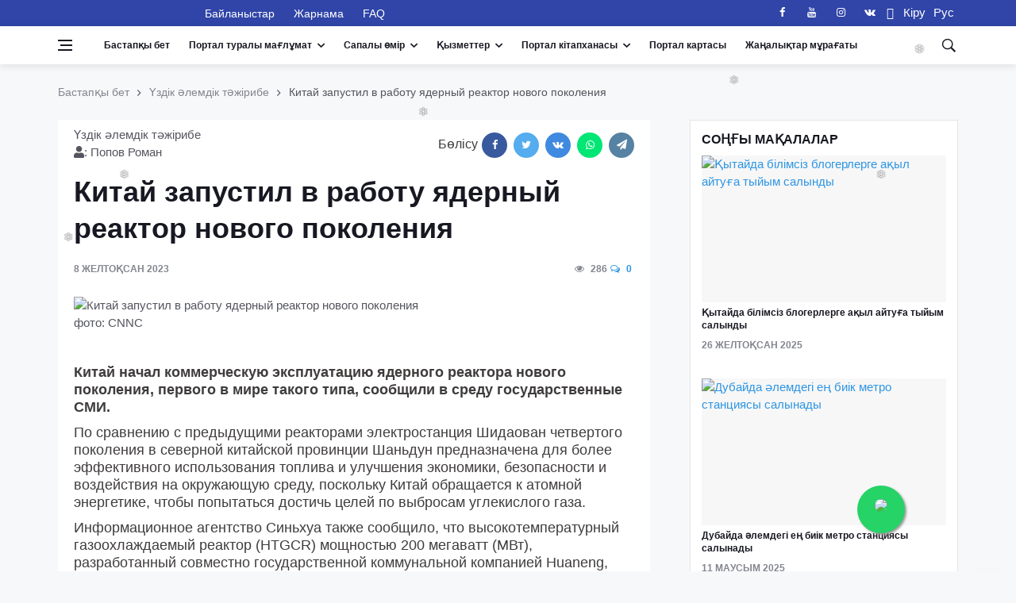

--- FILE ---
content_type: text/html; charset=UTF-8
request_url: https://standard.kz/kz/post/kitai-zapustil-v-rabotu-iadernyi-reaktor-novogo-pokoleniia-151
body_size: 23761
content:
<!DOCTYPE html>
<html lang="kz" prefix="og: http://ogp.me/ns#">
<head>
    <meta charset="utf-8">
    <meta name="viewport" content="width=device-width, initial-scale=1">
    <script src="https://standard.kz/js/jquery-3.2.1.min.js" async></script>

    <!-- CSRF Token -->
    <meta name="csrf-token" content="Awo0EI2cLo8GXmAcAQEWt1HtwsNGO5VnOHkkWvEG">
    <link rel="shortcut icon" href="https://standard.kz/favicon.ico" type="image/x-icon">
    <link rel="icon" href="https://standard.kz/favicon.ico" type="image/x-icon">
    <link rel="alternate" type="application/atom+xml" href="https://standard.kz/feed" title="Качественный Казахстан">
    <link rel="alternate" type="application/atom+xml" href="https://standard.kz/feedg" title="Качественный Казахстан">
        <title>Китай запустил в работу ядерный реактор нового поколения - Сапалы Қазақстан</title>
        <meta name="title" content="Китай запустил в работу ядерный реактор нового поколения">
    <meta name="twitter:title" content="Китай запустил в работу ядерный реактор нового поколения">
    <meta property="og:title" content="Китай запустил в работу ядерный реактор нового поколения">
    <meta property="vk:title" content="Китай запустил в работу ядерный реактор нового поколения">
    <meta property="og:type" content="article">
    <meta property="og:updated_time" content="2023-12-08 12:14:29+06:00">
    <meta name="twitter:image" content="https://standard.kz/storage/articles/Ag6atOHzDGHOQFCbcZUA6e71m4lx7vkLmTjqlp92.jpeg">
    <meta name="twitter:card" content="summary_large_image">
    <meta property="vk:image" content="https://standard.kz/storage/articles/Ag6atOHzDGHOQFCbcZUA6e71m4lx7vkLmTjqlp92.jpeg">
    <meta property="og:image" content="https://standard.kz/storage/articles/Ag6atOHzDGHOQFCbcZUA6e71m4lx7vkLmTjqlp92.jpeg">
    <meta name="article:published_time" property="article:published_time" content="2023-12-08 05:34:33+06:00">
    <meta property="article:modified_time" content="2023-12-08 05:34:33+06:00">
    <meta property="article:author" content="https://www.facebook.com/portalstandardkz">
    <meta property="article:section" content="Үздік әлемдік тәжірибе">

    <meta name="description" content="Китай начал коммерческую эксплуатацию ядерного реактора нового поколения, первого в мире такого типа">
    <meta name="twitter:description" content="Китай начал коммерческую эксплуатацию ядерного реактора нового поколения, первого в мире такого типа">
    <meta property="og:description" content="Китай начал коммерческую эксплуатацию ядерного реактора нового поколения, первого в мире такого типа">
    <meta name="vk:description" content="Китай начал коммерческую эксплуатацию ядерного реактора нового поколения, первого в мире такого типа">
    <meta property="og:image:width" content="1200">
    <meta property="og:image:height" content="675">
    <meta property="twitter:url" content="https://standard.kz/kz/post/kitai-zapustil-v-rabotu-iadernyi-reaktor-novogo-pokoleniia-151">
    <meta property="og:url" content="https://standard.kz/kz/post/kitai-zapustil-v-rabotu-iadernyi-reaktor-novogo-pokoleniia-151">
    <meta property="vk:url" content="https://standard.kz/kz/post/kitai-zapustil-v-rabotu-iadernyi-reaktor-novogo-pokoleniia-151">
    <meta property="og:locale" content="kz">
    <meta property="og:image:width" content="640">
    <meta property="og:image:height" content="400">
    <meta name="twitter:site" content="@standardkz">
    <meta name="twitter:image:src" content="https://standard.kz/storage/articles/Ag6atOHzDGHOQFCbcZUA6e71m4lx7vkLmTjqlp92.jpeg">
    <meta property="fb:pages" content="100071635076631">

    <meta name="viewport" content="width=device-width, initial-scale=1.0">
    <!-- Scripts -->
    
<!-- Css -->
    <link rel="stylesheet" href="https://standard.kz/css/bootstrap.min.css">
    <link rel="stylesheet" href="https://standard.kz/css/font-icons.css">
    <link rel="stylesheet" href="https://standard.kz/css/whatsapp-button.css">
    <link rel="stylesheet" href="https://standard.kz/css/style.min.css">
    <link rel="stylesheet" href="https://standard.kz/css/font-awesome.min.css">
    
    <link rel="stylesheet" href="https://standard.kz/vendor/fontawesome-free/css/all.min.css">
    <!-- Favicons -->
    <link rel="shortcut icon" href="https://standard.kz/img/favicon.ico">

        <script type="text/javascript">
        document.addEventListener("DOMContentLoaded", (event) => {

            $.ajaxSetup({
                headers: {
                    'X-CSRF-TOKEN': $('meta[name="csrf-token"]').attr('content')
                }
            });
        });
    </script>
    <script src="https://standard.kz/js/lazysizes.min.js"></script>
    <style>
        .entry__article{
            font-size: 18px !important;
        }
        blockquote >p     > i{
            font-size: 18px !important;

        }
    </style>
</head>

<body class="style-videos">


<template id="participant_component">
    <tr>
        <td class="numeration"></td>
        <td >
            <input class="form-control mb-0 last_name_en " name="Participant[last_name_en]" type="text">
        </td>
        <td>
            <input class="form-control mb-0 first_name_en " name="Participant[first_name_en]" type="text">
        </td>
        <td>
            <input class="form-control mb-0 middle_name_en " name="Participant[middle_name_en]" type="text">
        </td>
        <td>
            <input class="form-control mb-0 last_name " name="Participant[last_name]" type="text">
        </td>
        <td>
            <input class="form-control mb-0 first_name " name="Participant[first_name]" type="text">
        </td>
        <td>
            <input class="form-control mb-0 middle_name " name="Participant[middle_name]" type="text">
        </td>

    </tr>
</template>

<template id="document_component">
    <tr>
        <td class="numeration">1</td>
        <td >
            <textarea class="form-control mb-0 document_name " rows="3" name="documents[document_name]" cols="50"></textarea>
        </td>
        <td >
            <input class="form-control mb-0 name_of_authority " name="documents[name_of_authority]" type="text">
        </td>
        <td>
            <input class="form-control mb-0 document_number " name="documents[document_number]" type="text">
        </td>
        <td>
            <input class="form-control mb-0 date_issue bg-white" name="documents[date_issue]" type="date">
        </td>
        <td>
            <button type="button" class="btn btn-danger" title="Жою" onclick="deleteRow(this)">
                <span class="fas fa-trash-alt"></span>
            </button>
        </td>
    </tr>
</template>

<template id="experience_component">
    <tr>
        <td class="numeration">1</td>
        <td >
            <textarea class="form-control mb-0 place_of_work " rows="3" name="experiences[place_of_work]" cols="50"></textarea>
        </td>
        <td>
            <input class="form-control mb-0 position " name="experiences[position]" type="text">
        </td>
        <td>
            <input class="form-control mb-0 work_period " name="experiences[work_period]" type="text">
        </td>
        <td>
            <button type="button" class="btn btn-danger" title="Жою" onclick="deleteRow(this)">
                <span class="fas fa-trash-alt"></span>
            </button>
        </td>
    </tr>
</template>

<!-- Bg Overlay -->
<div class="content-overlay"></div>

<!-- Sidenav -->
<header class="sidenav" id="sidenav">

    <!-- close -->
    <div class="sidenav__close">
        <button class="sidenav__close-button" id="sidenav__close-button" aria-label="close sidenav">
            <i class="ui-close sidenav__close-icon"></i>
        </button>
    </div>

    <!-- Nav -->
    <nav class="sidenav__menu-container">
        <ul class="sidenav__menu" role="menubar">
            <li>
                <a href="https://standard.kz/kz" class="sidenav__menu-url">Бастапқы бет</a>
            </li>
            <li>
                <a href="#" class="sidenav__menu-url sidenav__menu-url-toggle">Портал туралы мағлұмат</a>
                <button class="sidenav__menu-toggle" aria-haspopup="true" aria-label="Open dropdown"><i
                        class="ui-arrow-down"></i></button>
                <ul class="sidenav__menu-dropdown">
                                            <li>
                            <a class="sidenav__menu-url" href="https://standard.kz/kz/uchreditel-portala-i-celi-deyatelnosti">
                                Порталдың негізін қалаушы және қызметтің мақсаттары
                            </a>
                        </li>
                                            <li>
                            <a class="sidenav__menu-url" href="https://standard.kz/kz/missiya-i-videnie-portala">
                                Порталдың  миссиясы  мен көзқарасы
                            </a>
                        </li>
                                            <li>
                            <a class="sidenav__menu-url" href="https://standard.kz/kz/privacy-policy">
                                Политика конфиденциальности
                            </a>
                        </li>
                                            <li>
                            <a class="sidenav__menu-url" href="https://standard.kz/kz/oplata-kartoi">
                                Платежи. Оплата банковской картой онлайн
                            </a>
                        </li>
                                            <li>
                            <a class="sidenav__menu-url" href="https://standard.kz/kz/kodeks-professionalnogo-povedeniya">
                                Кодекс профессионального поведения
                            </a>
                        </li>
                                            <li>
                            <a class="sidenav__menu-url" href="https://standard.kz/kz/obyazatelstvo-o-konfidencialnosti">
                                Обязательство о конфиденциальности
                            </a>
                        </li>
                                            <li>
                            <a class="sidenav__menu-url" href="https://standard.kz/kz/obyazatelstvo-o-bespristrastnosti">
                                Обязательство о беспристрастности
                            </a>
                        </li>
                    
                                            <li>
                            <a class="sidenav__menu-url" href="https://standard.kz/kz/editors">
                                Порталдың Редакция алқасы
                            </a>
                        </li>
                    
                                            <li>
                            <a class="sidenav__menu-url" href="https://standard.kz/kz/members">
                                Қауымдастықтың құрметті мүшелері
                            </a>
                        </li>
                    
                                            <li>
                            <a class="sidenav__menu-url" href="https://standard.kz/kz/contacts">
                                Байланыстар
                            </a>
                        </li>
                    
                    <li>
                        <a href="#" class="sidenav__menu-url">Портал серіктестері</a>
                        <button class="sidenav__menu-toggle" aria-haspopup="true" aria-label="Open dropdown"><i
                                class="ui-arrow-down"></i></button>
                        <ul class="sidenav__menu-dropdown">
                                                            <li>
                                    <a class="sidenav__menu-url" href="https://standard.kz/kz/partners/foreign">
                                        Халықаралық
                                    </a>
                                </li>
                            
                                                            <li>
                                    <a class="sidenav__menu-url" href="https://standard.kz/kz/partners/kaz">
                                        Қазақстан
                                    </a>
                                </li>
                                                    </ul>
                    </li>
                </ul>
            </li>

            <!-- Articles -->
                                            <li>
                    <a href="#"
                       class="sidenav__menu-url sidenav__menu-url-toggle">Сапалы Қазақстан</a>
                    <button class="sidenav__menu-toggle" aria-haspopup="true" aria-label="Open dropdown"><i
                            class="ui-arrow-down"></i></button>
                    <ul class="sidenav__menu-dropdown">
                        <li>
                <a href="https://standard.kz/kz/category/gosudarstvo" class="sidenav__menu-url">Мемлекет</a>
                <button class="sidenav__menu-toggle" aria-haspopup="true" aria-label="Open dropdown">
                    <i class="ui-arrow-down"></i>
                </button>
                <ul class="sidenav__menu-dropdown">
                    <li><a href="https://standard.kz/kz/category/gosudarstvo-analitika"
                   class="sidenav__menu-url">Болжам мен бағалау</a></li>
        
    

    
                    <li><a href="https://standard.kz/kz/category/gosudarstvo-gosudarstvennye-uslugi"
                   class="sidenav__menu-url">Мемлекеттік қызметтер</a></li>
        
    

    
                    <li><a href="https://standard.kz/kz/category/gosudarstvo-biznes-i-my"
                   class="sidenav__menu-url">Бизнес және Біз</a></li>
        
    

    
                    <li><a href="https://standard.kz/kz/category/gosudarstvo-zakonodatelstvo"
                   class="sidenav__menu-url">Заңнама</a></li>
        
    

    
                    <li><a href="https://standard.kz/kz/category/gosudarstvo-dialog-s-vlastiu"
                   class="sidenav__menu-url">Құзырлы органдармен диалог</a></li>
        
    

    
                    <li><a href="https://standard.kz/kz/category/gosudarstvo-ekonomika"
                   class="sidenav__menu-url">Экономика</a></li>
        
    
                </ul>
            </li>
        
    

    
                    <li>
                <a href="https://standard.kz/kz/category/mezhdunarodnaya-praktika" class="sidenav__menu-url">Халықаралық тәжірибе</a>
                <button class="sidenav__menu-toggle" aria-haspopup="true" aria-label="Open dropdown">
                    <i class="ui-arrow-down"></i>
                </button>
                <ul class="sidenav__menu-dropdown">
                    <li><a href="https://standard.kz/kz/category/mezhdunarodnaya-praktika-mirovye-standarty-kacestva-zizni"
                   class="sidenav__menu-url">Өмір сапасының әлемдік стандарттары</a></li>
        
    

    
                    <li><a href="https://standard.kz/kz/category/mezhdunarodnaya-praktika-gosudarstvo-i-naselenie"
                   class="sidenav__menu-url">Мемлекет және халық</a></li>
        
    

    
                    <li><a href="https://standard.kz/kz/category/mezhdunarodnaya-praktika-megapolisy-i-derevni"
                   class="sidenav__menu-url">Мегаполистер мен ауылдар</a></li>
        
    

    
                    <li><a href="https://standard.kz/kz/category/mezhdunarodnaya-praktika-lucsaya-mirovaya-praktika"
                   class="sidenav__menu-url">Үздік әлемдік тәжірибе</a></li>
        
    

    
                    <li><a href="https://standard.kz/kz/category/mezhdunarodnaya-praktika-istoriia-uspexa"
                   class="sidenav__menu-url">Тарихтағы жетістіктер</a></li>
        
    
                </ul>
            </li>
        
    

    
                    <li>
                <a href="https://standard.kz/kz/category/infrastruktura-i-byt" class="sidenav__menu-url">Инфрақұрылым және күнделікті өмір</a>
                <button class="sidenav__menu-toggle" aria-haspopup="true" aria-label="Open dropdown">
                    <i class="ui-arrow-down"></i>
                </button>
                <ul class="sidenav__menu-dropdown">
                    <li><a href="https://standard.kz/kz/category/infrastruktura-i-byt-stroitelstvo-i-zile"
                   class="sidenav__menu-url">Құрылыс және тұрғын үй</a></li>
        
    

    
                    <li><a href="https://standard.kz/kz/category/infrastruktura-i-byt-dorogi-i-transport"
                   class="sidenav__menu-url">Жол және көлік</a></li>
        
    

    
                    <li><a href="https://standard.kz/kz/category/infrastruktura-i-byt-energetika-i-kommunikacii"
                   class="sidenav__menu-url">Энергетика және коммуникация</a></li>
        
    

    
                    <li><a href="https://standard.kz/kz/category/infrastruktura-i-byt-kak-my-zivem"
                   class="sidenav__menu-url">Біз қалай өмір сүреміз?</a></li>
        
    
                </ul>
            </li>
        
    

    
                    <li>
                <a href="https://standard.kz/kz/category/obrazovanie" class="sidenav__menu-url">Білім</a>
                <button class="sidenav__menu-toggle" aria-haspopup="true" aria-label="Open dropdown">
                    <i class="ui-arrow-down"></i>
                </button>
                <ul class="sidenav__menu-dropdown">
                    <li><a href="https://standard.kz/kz/category/obrazovanie-doskolnoe-ucrezdenie"
                   class="sidenav__menu-url">Мектепке дейінгі</a></li>
        
    

    
                    <li><a href="https://standard.kz/kz/category/obrazovanie-skolalicei"
                   class="sidenav__menu-url">Мектеп/Лицей</a></li>
        
    

    
                    <li><a href="https://standard.kz/kz/category/obrazovanie-kolledz"
                   class="sidenav__menu-url">Колледж</a></li>
        
    

    
                    <li><a href="https://standard.kz/kz/category/obrazovanie-vuzy"
                   class="sidenav__menu-url">ЖОО</a></li>
        
    

    
                    <li><a href="https://standard.kz/kz/category/obrazovanie-kak-stat-professionalom"
                   class="sidenav__menu-url">Кәсіби маманға қалай айналуға болады</a></li>
        
    

    
                    <li><a href="https://standard.kz/kz/category/obrazovanie-vneskolnoe-razvitie"
                   class="sidenav__menu-url">Мектептен тыс өзін дамыту</a></li>
        
    

    
                    <li><a href="https://standard.kz/kz/category/obrazovanie-prover-sebia"
                   class="sidenav__menu-url">Біліміңізді сынаңыз</a></li>
        
    
                </ul>
            </li>
        
    

    
                    <li>
                <a href="https://standard.kz/kz/category/zdorove" class="sidenav__menu-url">Денсаулық</a>
                <button class="sidenav__menu-toggle" aria-haspopup="true" aria-label="Open dropdown">
                    <i class="ui-arrow-down"></i>
                </button>
                <ul class="sidenav__menu-dropdown">
                    <li><a href="https://standard.kz/kz/category/zdorove-obraz-zizni"
                   class="sidenav__menu-url">Өмір салты</a></li>
        
    

    
                    <li><a href="https://standard.kz/kz/category/zdorove-pitanie"
                   class="sidenav__menu-url">Тамақтану</a></li>
        
    

    
                    <li><a href="https://standard.kz/kz/category/zdorove-sistema-zdravooxraneniya"
                   class="sidenav__menu-url">Денсаулық сақтау жүйесі</a></li>
        
    

    
                    <li><a href="https://standard.kz/kz/category/zdorove-sovety-zdorovya"
                   class="sidenav__menu-url">Денсаулық туралы кеңестер</a></li>
        
    

    
                    <li><a href="https://standard.kz/kz/category/zdorove-lucsie-kliniki-mira"
                   class="sidenav__menu-url">Әлемдегі ең жақсы клиникалар</a></li>
        
    

    
                    <li><a href="https://standard.kz/kz/category/zdorove-o-krasote-i-kosmetike"
                   class="sidenav__menu-url">Сұлулық және косметика туралы</a></li>
        
    
                </ul>
            </li>
        
    

    
                    <li>
                <a href="https://standard.kz/kz/category/razvlecheniya-i-dosug" class="sidenav__menu-url">Ойын-сауық және бос уақыт</a>
                <button class="sidenav__menu-toggle" aria-haspopup="true" aria-label="Open dropdown">
                    <i class="ui-arrow-down"></i>
                </button>
                <ul class="sidenav__menu-dropdown">
                    <li><a href="https://standard.kz/kz/category/dosug-iskusstvo"
                   class="sidenav__menu-url">Біздің өміріміздегі мәдениет</a></li>
        
    

    
                    <li><a href="https://standard.kz/kz/category/dosug-yumor"
                   class="sidenav__menu-url">Әзіл</a></li>
        
    

    
                    <li><a href="https://standard.kz/kz/category/dosug-putesestviya"
                   class="sidenav__menu-url">Саяхат</a></li>
        
    

    
                    <li><a href="https://standard.kz/kz/category/dosug-moda"
                   class="sidenav__menu-url">Сән</a></li>
        
    

    
                    <li><a href="https://standard.kz/kz/category/razvlecheniya-i-dosug-kino"
                   class="sidenav__menu-url">Кино</a></li>
        
    

    
                    <li><a href="https://standard.kz/kz/category/razvlecheniya-i-dosug-muzyka"
                   class="sidenav__menu-url">Музыка</a></li>
        
    

    
                    <li><a href="https://standard.kz/kz/category/razvlecheniya-i-dosug-teatr"
                   class="sidenav__menu-url">Театр</a></li>
        
    
                </ul>
            </li>
        
    

    
                    <li>
                <a href="https://standard.kz/kz/category/nasha-realnost" class="sidenav__menu-url">Шынайы өмір</a>
                <button class="sidenav__menu-toggle" aria-haspopup="true" aria-label="Open dropdown">
                    <i class="ui-arrow-down"></i>
                </button>
                <ul class="sidenav__menu-dropdown">
                    <li><a href="https://standard.kz/kz/category/nasha-realnost-nasa-zizn-kak-est"
                   class="sidenav__menu-url">Біздің өміріміз</a></li>
        
    

    
                    <li><a href="https://standard.kz/kz/category/nasha-realnost-nasi-privycki"
                   class="sidenav__menu-url">Біздің әдеттеріміз</a></li>
        
    
                </ul>
            </li>
        
    

    
                    <li>
                <a href="https://standard.kz/kz/category/ekologiya" class="sidenav__menu-url">Экология</a>
                <button class="sidenav__menu-toggle" aria-haspopup="true" aria-label="Open dropdown">
                    <i class="ui-arrow-down"></i>
                </button>
                <ul class="sidenav__menu-dropdown">
                    <li><a href="https://standard.kz/kz/category/ekologiya-voda-i-vozdux"
                   class="sidenav__menu-url">Су және ауа</a></li>
        
    

    
                    <li><a href="https://standard.kz/kz/category/ekologiya-zelenye-texnologii"
                   class="sidenav__menu-url">Жасыл технологиялар</a></li>
        
    

    
                    <li><a href="https://standard.kz/kz/category/ekologiya-borba-s-otxodami"
                   class="sidenav__menu-url">Қалдықтармен күрес</a></li>
        
    
                </ul>
            </li>
        
    

    
                    <li><a href="https://standard.kz/kz/category/socialnye-seti"
                   class="sidenav__menu-url">Әлеуметтік желілер</a></li>
        
    

    
                    <li><a href="https://standard.kz/kz/category/mezhdunarodnaya-aktivnost88"
                   class="sidenav__menu-url">Халықаралық белсенділік</a></li>
        
    

    
                    <li><a href="https://standard.kz/kz/category/zhitejskaya-mudrost31"
                   class="sidenav__menu-url">Өмірлік даналық</a></li>
        
    

    
                    <li><a href="https://standard.kz/kz/category/dobrye-dela64"
                   class="sidenav__menu-url">Қайырымды істер</a></li>
        
    

    
                    <li><a href="https://standard.kz/kz/category/poleznye-sovety86"
                   class="sidenav__menu-url">Пайдалы кеңестер</a></li>
        
    

    
                    <li><a href="https://standard.kz/kz/category/bez-kommentariev"
                   class="sidenav__menu-url">No Comments</a></li>
        
    

    
                    <li>
                <a href="https://standard.kz/kz/category/nauka21" class="sidenav__menu-url">Ғылым</a>
                <button class="sidenav__menu-toggle" aria-haspopup="true" aria-label="Open dropdown">
                    <i class="ui-arrow-down"></i>
                </button>
                <ul class="sidenav__menu-dropdown">
                    <li><a href="https://standard.kz/kz/category/nauka21-ocevidno-i-neveroyatno"
                   class="sidenav__menu-url">Әлбетте және керемет.</a></li>
        
    
                </ul>
            </li>
        
    

    
                    <li><a href="https://standard.kz/kz/category/vasha-bezopasnost"
                   class="sidenav__menu-url">Сіздің қауіпсіздгіңіз</a></li>
        
    

    
                    <li>
                <a href="https://standard.kz/kz/category/tehnologii-i-innovacii" class="sidenav__menu-url">Технологиялар мен инновациялар</a>
                <button class="sidenav__menu-toggle" aria-haspopup="true" aria-label="Open dropdown">
                    <i class="ui-arrow-down"></i>
                </button>
                <ul class="sidenav__menu-dropdown">
                    <li><a href="https://standard.kz/kz/category/tehnologii-i-innovacii59-cifrovye-texnologii"
                   class="sidenav__menu-url">Санды технологиялар</a></li>
        
    

    
                    <li><a href="https://standard.kz/kz/category/tehnologii-i-innovacii-innovacii-i-gadzety"
                   class="sidenav__menu-url">Инновация және гаджеттер</a></li>
        
    

    
                    <li><a href="https://standard.kz/kz/category/tehnologii-i-innovacii-prilozeniia"
                   class="sidenav__menu-url">Қосымшалар</a></li>
        
    

    
                    <li><a href="https://standard.kz/kz/category/tehnologii-i-innovacii59-vasa-bezopasnost"
                   class="sidenav__menu-url">Сіздің қауіпсіздігіңіз</a></li>
        
    
                </ul>
            </li>
        
    
                    </ul>
                </li>
            

        <!-- Projects -->
                            <li>
                    <a href="#" class="sidenav__menu-url sidenav__menu-url-toggle">Жобалар</a>
                    <button class="sidenav__menu-toggle" aria-haspopup="true" aria-label="Open dropdown"><i
                            class="ui-arrow-down"></i></button>
                    <ul class="sidenav__menu-dropdown">
                        <li>
                            <a href="#" class="sidenav__menu-url">Біздің ұсыныстар</a>
                            <button class="sidenav__menu-toggle" aria-haspopup="true" aria-label="Open dropdown"><i
                                    class="ui-arrow-down"></i></button>
                            <ul class="sidenav__menu-dropdown">
                                                            </ul>
                        </li>
                                                    <li><a href="https://standard.kz/kz/projects/organ-po-sertifikacii-personala"
                                   class="sidenav__menu-url">«Қазақстандық сапа және инновациялық менеджмент ұйымы» қоғамдық бірлестігі</a></li>
                                                    <li><a href="https://standard.kz/kz/projects/centr-sertifikacii-personala-v-ramkax-anq-cec"
                                   class="sidenav__menu-url">Сертификаттау және емтихан орталығының (СЭК) мақсаттары мен міндеттері</a></li>
                                                    <li><a href="https://standard.kz/kz/projects/bencmarking-kak-instrument-povyseniya-effektivnosti-biznesa"
                                   class="sidenav__menu-url">Бенчмаркинг - бизнестің тиімділігін арттыру құралы</a></li>
                                                    <li><a href="https://standard.kz/kz/projects/quality-innovation-award-kacestvennaya-innovaciya-goda-kakie-vygody-polucat-innovatory"
                                   class="sidenav__menu-url">Quality Innovation Award (&quot;Quality Innovation of the Year&quot;): how innovators will benefit</a></li>
                                                    <li><a href="https://standard.kz/kz/projects/kazaxstanskii-znak-kacestva-kak-vaznyi-element-uspesnogo-prodvizeniya-kompanii"
                                   class="sidenav__menu-url">Қазақстандық сапа белгісі компанияны табысты жылжытудың маңызды элементі</a></li>
                                                    <li><a href="https://standard.kz/kz/projects/evropeiskaya-organizaciya-kacestva-eoq"
                                   class="sidenav__menu-url">Еуропалық сапа ұйымы (EOQ)</a></li>
                                                    <li><a href="https://standard.kz/kz/projects/evropeiskaya-model-soversenstva-efqm"
                                   class="sidenav__menu-url">Еуропалық шеберлік моделі (EFQM)</a></li>
                        
                    </ul>
                </li>
                                <li>
                <a href="https://standard.kz/kz/category/standarty-v-nashej-zhizni" class="sidenav__menu-url">Біздің өміріміздегі стандарттар</a>
                <button class="sidenav__menu-toggle" aria-haspopup="true" aria-label="Open dropdown">
                    <i class="ui-arrow-down"></i>
                </button>
                <ul class="sidenav__menu-dropdown">
                    <li><a href="https://standard.kz/kz/category/standarty-v-nashej-zhizni-zakonodatelstvo"
                   class="sidenav__menu-url">Заңнама</a></li>
        
    

    
                    <li><a href="https://standard.kz/kz/category/standarty-v-nashej-zhizni-mezdunarodnye-standarty"
                   class="sidenav__menu-url">Халықаралық стандарттар</a></li>
        
    

    
                    <li><a href="https://standard.kz/kz/category/standarty-v-nashej-zhizni-standarty-rk"
                   class="sidenav__menu-url">ҚР стандарттары</a></li>
        
    

    
                    <li><a href="https://standard.kz/kz/category/standarty-v-nashej-zhizni-osnovnye-normativnye-dokumenty"
                   class="sidenav__menu-url">Негізгі нормативтік құжаттар</a></li>
        
    

    
                    <li><a href="https://standard.kz/kz/category/standarty-v-nashej-zhizni-texniceskie-komitety-rk"
                   class="sidenav__menu-url">ҚР техникалық комитеттері</a></li>
        
    

    
                    <li>
                <a href="https://standard.kz/kz/category/standarty-v-nashej-zhizni-obshhaya-informaciya" class="sidenav__menu-url">Жалпы ақпарат</a>
                <button class="sidenav__menu-toggle" aria-haspopup="true" aria-label="Open dropdown">
                    <i class="ui-arrow-down"></i>
                </button>
                <ul class="sidenav__menu-dropdown">
                    <li><a href="https://standard.kz/kz/category/standarty-v-nashej-zhizni-obshhaya-informaciya-mezdunarodnye-organizacii"
                   class="sidenav__menu-url">Халықаралық ұйымдар</a></li>
        
    

    
                    <li><a href="https://standard.kz/kz/category/standarty-v-nashej-zhizni-obshhaya-informaciya-kazaxstanskie-organizacii"
                   class="sidenav__menu-url">Қазақстандық ұйымдар</a></li>
        
    
                </ul>
            </li>
        
    
                </ul>
            </li>
        
    
                    <!-- Libraries -->
            
                            <li>
                    <a class="sidenav__menu-url"  href="https://standard.kz/kz/for-advertisers">
                        Жарнама
                    </a>
                </li>
                                                        <li>
                    <a href="#" class="sidenav__menu-url sidenav__menu-url-toggle">Портал кітапханасы</a>
                    <button class="sidenav__menu-toggle" aria-haspopup="true" aria-label="Open dropdown"><i
                            class="ui-arrow-down"></i></button>
                    <ul class="sidenav__menu-dropdown">
                        <li>
                <a href="https://standard.kz/kz/category/teoriya-i-praktika-menedzhmenta-kachestva" class="sidenav__menu-url">Баскару теориясы мен практикасы</a>
                <button class="sidenav__menu-toggle" aria-haspopup="true" aria-label="Open dropdown">
                    <i class="ui-arrow-down"></i>
                </button>
                <ul class="sidenav__menu-dropdown">
                    <li><a href="https://standard.kz/kz/category/teoriya-i-praktika-menedzhmenta-kachestva-istoriya-menedzmenta"
                   class="sidenav__menu-url">Баскару тарихы</a></li>
        
    

    
                    <li><a href="https://standard.kz/kz/category/teoriya-i-praktika-menedzhmenta-kachestva-sest-sigm"
                   class="sidenav__menu-url">Алты Сигма басқару концепциясы</a></li>
        
    

    
                    <li><a href="https://standard.kz/kz/category/teoriya-i-praktika-menedzhmenta-kachestva-berezlivoe-proizvodstvo"
                   class="sidenav__menu-url">Шығынсыз өндіріс</a></li>
        
    

    
                    <li><a href="https://standard.kz/kz/category/teoriya-i-praktika-menedzhmenta-kachestva-ssp"
                   class="sidenav__menu-url">Теңдестірілген көрсеткіштер жүйесі</a></li>
        
    

    
                    <li><a href="https://standard.kz/kz/category/teoriya-i-praktika-menedzhmenta-kachestva-kaidzen"
                   class="sidenav__menu-url">Кайдзен философиясы</a></li>
        
    

    
                    <li><a href="https://standard.kz/kz/category/teoriya-i-praktika-menedzhmenta-kachestva-kanban"
                   class="sidenav__menu-url">Канбан жүйесі</a></li>
        
    
                </ul>
            </li>
        
    

    
                    <li><a href="https://standard.kz/kz/category/guru-menedzhmenta-kachestva"
                   class="sidenav__menu-url">Сапа менеджментінің тәлімгерлері</a></li>
        
    

    
                    <li><a href="https://standard.kz/kz/category/mezhdunarodnyj-opyt"
                   class="sidenav__menu-url">Халықаралық тәжірбие</a></li>
        
    

    
                    <li><a href="https://standard.kz/kz/category/velikie-lyudi-o-kachestve68"
                   class="sidenav__menu-url">Сапа туралы ұлы адамдар</a></li>
        
    

    
                    <li><a href="https://standard.kz/kz/category/efqm47"
                   class="sidenav__menu-url">EFQM</a></li>
        
    
                    </ul>
                </li>
                                        <li>
                    <a class="sidenav__menu-url" href="https://standard.kz/kz/contacts">
                        Байланыстар
                    </a>
                </li>
                        <li>
                                    <a class="sidenav__menu-url" href="https://standard.kz/kz/login">
                        <span class="pl-1">Кіру</span>
                    </a>
                            </li>
            <li>
                <a class="sidenav__menu-url"
                   href="https://standard.kz/kz/post/kitai-zapustil-v-rabotu-iadernyi-reaktor-novogo-pokoleniia-151">Қаз</a>
                <a class="sidenav__menu-url"
                   href="https://standard.kz/ru/post/kitai-zapustil-v-rabotu-iadernyi-reaktor-novogo-pokoleniia-151">Рус</a>
            </li>
        </ul>
    </nav>


    <div class="socials sidenav__socials">
        <a class="social social-facebook" href="https://www.facebook.com/portalstandardkz" target="_blank" aria-label="facebook">
        <i class="ui-facebook"></i>
    </a>



    <a class="social social-youtube" href="https://www.youtube.com/channel/UCK0FN5Ql48YW09_xmE-X_VA" target="_blank" aria-label="youtube">
        <i class="ui-youtube"></i>
    </a>

    <a class="social social-instagram" href="https://www.instagram.com/standard.kz/" target="_blank" aria-label="instagram">
        <i class="ui-instagram"></i>
    </a>

    <a class="social social-vk" href="https://vk.com/standard_kz" target="_blank" aria-label="vk">
        <i class="ui-vkontakte"></i>
    </a>
    </div>
</header> <!-- end sidenav -->

<a href="https://api.whatsapp.com/send?phone=+77717096662&amp;text=Здравствуйте%21%0A%0AХочу+поделиться+новостью%0A%0A&type=phone_number&app_absent=0" class="float" target="_blank">
    <img style="width:50px; overflow: hidden; border-radius: 50px" src="/img/whatsapp.png" class="  ">
</a>
<main class="main oh" id="main">

                
<!-- Top Bar -->
    <div class="top-bar d-none d-lg-block">
        <div class="container">
            <div class="row">

                <div class="col-lg-8">
                    <ul class="top-menu">
                        <li>
                                <a class="navbar-brand"
                                   href="https://standard.kz/kz"
                                   style="font-size: 18px;">

                                    Сапалы Қазақстан</a>
                        </li>

                                                    <li>
                                <a href="https://standard.kz/kz/contacts">Байланыстар</a>
                            </li>
                                                
                                                    <li>
                                <a href="https://standard.kz/kz/for-advertisers">
                                    Жарнама
                                </a>
                            </li>
                                                                            <li>
                                <a href="https://standard.kz/kz/faq">
                                    FAQ
                                </a>
                            </li>
                                            </ul>
                </div>

                <!-- Socials -->
                <div class="col-lg-4">
                    <div class="socials nav__socials socials--nobase socials--white justify-content-end">

                        <a class="social social-facebook" href="https://www.facebook.com/portalstandardkz" target="_blank" aria-label="facebook">
        <i class="ui-facebook"></i>
    </a>



    <a class="social social-youtube" href="https://www.youtube.com/channel/UCK0FN5Ql48YW09_xmE-X_VA" target="_blank" aria-label="youtube">
        <i class="ui-youtube"></i>
    </a>

    <a class="social social-instagram" href="https://www.instagram.com/standard.kz/" target="_blank" aria-label="instagram">
        <i class="ui-instagram"></i>
    </a>

    <a class="social social-vk" href="https://vk.com/standard_kz" target="_blank" aria-label="vk">
        <i class="ui-vkontakte"></i>
    </a>


                                                    <a class="login" href="https://standard.kz/kz/login">
                                <i class="fa fa-sign-in"></i>&ensp;
                                Кіру
                            </a>
                        
                        <a></a>
                                                                            <a class="language w-auto"
                               href="https://standard.kz/ru/post/kitai-zapustil-v-rabotu-iadernyi-reaktor-novogo-pokoleniia-151">Рус</a>
                        




                    </div>

                </div>

            </div>
        </div>
    </div> <!-- end top bar -->

    <!-- Navigation -->
    <header class="nav">
        <div class="nav__holder nav--sticky">
            <div class="container relative">
                <div class="flex-parent">

                    <!-- Side Menu Button -->
                    <button class="nav-icon-toggle" id="nav-icon-toggle" aria-label="Open side menu">
                        <span class="nav-icon-toggle__box">
                            <span class="nav-icon-toggle__inner"></span>
                        </span>
                    </button>

                    <!-- Nav-wrap -->
                    <nav class="flex-child nav__wrap d-none d-lg-block">
                        <ul class="nav__menu">

                            <li>
                                <a href="https://standard.kz/kz">Бастапқы бет</a>
                            </li>

                            <!-- About Portal -->
                            <li class="nav__dropdown">
                                <a href="#">Портал туралы мағлұмат</a>
                                <ul class="nav__dropdown-menu">
                                                                            <li>
                                            <a href="https://standard.kz/kz/uchreditel-portala-i-celi-deyatelnosti">Порталдың негізін қалаушы және қызметтің мақсаттары</a>
                                        </li>
                                                                            <li>
                                            <a href="https://standard.kz/kz/missiya-i-videnie-portala">Порталдың  миссиясы  мен көзқарасы</a>
                                        </li>
                                                                            <li>
                                            <a href="https://standard.kz/kz/privacy-policy">Политика конфиденциальности</a>
                                        </li>
                                                                            <li>
                                            <a href="https://standard.kz/kz/oplata-kartoi">Платежи. Оплата банковской картой онлайн</a>
                                        </li>
                                                                            <li>
                                            <a href="https://standard.kz/kz/kodeks-professionalnogo-povedeniya">Кодекс профессионального поведения</a>
                                        </li>
                                                                            <li>
                                            <a href="https://standard.kz/kz/obyazatelstvo-o-konfidencialnosti">Обязательство о конфиденциальности</a>
                                        </li>
                                                                            <li>
                                            <a href="https://standard.kz/kz/obyazatelstvo-o-bespristrastnosti">Обязательство о беспристрастности</a>
                                        </li>
                                    
                                                                            <li>
                                            <a href="https://standard.kz/kz/editors">Порталдың Редакция алқасы</a>
                                        </li>
                                    
                                                                            <li>
                                            <a href="https://standard.kz/kz/members">Қауымдастықтың құрметті мүшелері</a>
                                        </li>
                                    
                                                                            <li>
                                            <a href="https://standard.kz/kz/contacts">Байланыстар</a>
                                        </li>
                                                                                                                <li>
                                            <a href="https://standard.kz/kz/blog">Бас редактор блогы</a>
                                        </li>
                                                                                                                <li>
                                            <a href="https://standard.kz/kz/registration_certificate">БАҚ мемлекеттік тіркеу туралы куәлік</a>
                                        </li>
                                    
                                    <li class="nav__dropdown">
                                        <a href="#">Портал серіктестері</a>
                                        <ul class="nav__dropdown-menu">
                                                                                            <li>
                                                    <a href="https://standard.kz/kz/partners/foreign">Халықаралық</a>
                                                </li>
                                            
                                                                                            <li>
                                                    <a href="https://standard.kz/kz/partners/kaz">Қазақстан</a>
                                                </li>
                                                                                    </ul>
                                    </li>
                                </ul>
                            </li>

                            <!-- Articles -->
                                                                                            <li class="nav__dropdown">
                                    <a href="#">Сапалы өмір</a>
                                    <ul class="nav__dropdown-menu">
                                                                                <li class="nav__dropdown">
                <a href="https://standard.kz/kz/category/standarty-v-nashej-zhizni">Біздің өміріміздегі стандарттар  &nbsp; </a>
                <ul class="nav__dropdown-menu">
                    <li><a href="https://standard.kz/kz/category/standarty-v-nashej-zhizni-zakonodatelstvo">Заңнама</a></li>
        
    

    

                    <li><a href="https://standard.kz/kz/category/standarty-v-nashej-zhizni-mezdunarodnye-standarty">Халықаралық стандарттар</a></li>
        
    

    

                    <li><a href="https://standard.kz/kz/category/standarty-v-nashej-zhizni-standarty-rk">ҚР стандарттары</a></li>
        
    

    

                    <li><a href="https://standard.kz/kz/category/standarty-v-nashej-zhizni-osnovnye-normativnye-dokumenty">Негізгі нормативтік құжаттар</a></li>
        
    

    

                    <li><a href="https://standard.kz/kz/category/standarty-v-nashej-zhizni-texniceskie-komitety-rk">ҚР техникалық комитеттері</a></li>
        
    

    

                    <li class="nav__dropdown">
                <a href="https://standard.kz/kz/category/standarty-v-nashej-zhizni-obshhaya-informaciya">Жалпы ақпарат  &nbsp; </a>
                <ul class="nav__dropdown-menu">
                    <li><a href="https://standard.kz/kz/category/standarty-v-nashej-zhizni-obshhaya-informaciya-mezdunarodnye-organizacii">Халықаралық ұйымдар</a></li>
        
    

    

                    <li><a href="https://standard.kz/kz/category/standarty-v-nashej-zhizni-obshhaya-informaciya-kazaxstanskie-organizacii">Қазақстандық ұйымдар</a></li>
        
    
                </ul>
            </li>
        
    
                </ul>
            </li>
        
    
                                        <li class="nav__dropdown">
                <a href="https://standard.kz/kz/category/gosudarstvo">Мемлекет  &nbsp; </a>
                <ul class="nav__dropdown-menu">
                    <li><a href="https://standard.kz/kz/category/gosudarstvo-analitika">Болжам мен бағалау</a></li>
        
    

    

                    <li><a href="https://standard.kz/kz/category/gosudarstvo-gosudarstvennye-uslugi">Мемлекеттік қызметтер</a></li>
        
    

    

                    <li><a href="https://standard.kz/kz/category/gosudarstvo-biznes-i-my">Бизнес және Біз</a></li>
        
    

    

                    <li><a href="https://standard.kz/kz/category/gosudarstvo-zakonodatelstvo">Заңнама</a></li>
        
    

    

                    <li><a href="https://standard.kz/kz/category/gosudarstvo-dialog-s-vlastiu">Құзырлы органдармен диалог</a></li>
        
    

    

                    <li><a href="https://standard.kz/kz/category/gosudarstvo-ekonomika">Экономика</a></li>
        
    
                </ul>
            </li>
        
    

    

                    <li class="nav__dropdown">
                <a href="https://standard.kz/kz/category/mezhdunarodnaya-praktika">Халықаралық тәжірибе  &nbsp; </a>
                <ul class="nav__dropdown-menu">
                    <li><a href="https://standard.kz/kz/category/mezhdunarodnaya-praktika-mirovye-standarty-kacestva-zizni">Өмір сапасының әлемдік стандарттары</a></li>
        
    

    

                    <li><a href="https://standard.kz/kz/category/mezhdunarodnaya-praktika-gosudarstvo-i-naselenie">Мемлекет және халық</a></li>
        
    

    

                    <li><a href="https://standard.kz/kz/category/mezhdunarodnaya-praktika-megapolisy-i-derevni">Мегаполистер мен ауылдар</a></li>
        
    

    

                    <li><a href="https://standard.kz/kz/category/mezhdunarodnaya-praktika-lucsaya-mirovaya-praktika">Үздік әлемдік тәжірибе</a></li>
        
    

    

                    <li><a href="https://standard.kz/kz/category/mezhdunarodnaya-praktika-istoriia-uspexa">Тарихтағы жетістіктер</a></li>
        
    
                </ul>
            </li>
        
    

    

                    <li class="nav__dropdown">
                <a href="https://standard.kz/kz/category/infrastruktura-i-byt">Инфрақұрылым және күнделікті өмір  &nbsp; </a>
                <ul class="nav__dropdown-menu">
                    <li><a href="https://standard.kz/kz/category/infrastruktura-i-byt-stroitelstvo-i-zile">Құрылыс және тұрғын үй</a></li>
        
    

    

                    <li><a href="https://standard.kz/kz/category/infrastruktura-i-byt-dorogi-i-transport">Жол және көлік</a></li>
        
    

    

                    <li><a href="https://standard.kz/kz/category/infrastruktura-i-byt-energetika-i-kommunikacii">Энергетика және коммуникация</a></li>
        
    

    

                    <li><a href="https://standard.kz/kz/category/infrastruktura-i-byt-kak-my-zivem">Біз қалай өмір сүреміз?</a></li>
        
    
                </ul>
            </li>
        
    

    

                    <li class="nav__dropdown">
                <a href="https://standard.kz/kz/category/obrazovanie">Білім  &nbsp; </a>
                <ul class="nav__dropdown-menu">
                    <li><a href="https://standard.kz/kz/category/obrazovanie-doskolnoe-ucrezdenie">Мектепке дейінгі</a></li>
        
    

    

                    <li><a href="https://standard.kz/kz/category/obrazovanie-skolalicei">Мектеп/Лицей</a></li>
        
    

    

                    <li><a href="https://standard.kz/kz/category/obrazovanie-kolledz">Колледж</a></li>
        
    

    

                    <li><a href="https://standard.kz/kz/category/obrazovanie-vuzy">ЖОО</a></li>
        
    

    

                    <li><a href="https://standard.kz/kz/category/obrazovanie-kak-stat-professionalom">Кәсіби маманға қалай айналуға болады</a></li>
        
    

    

                    <li><a href="https://standard.kz/kz/category/obrazovanie-vneskolnoe-razvitie">Мектептен тыс өзін дамыту</a></li>
        
    

    

                    <li><a href="https://standard.kz/kz/category/obrazovanie-prover-sebia">Біліміңізді сынаңыз</a></li>
        
    
                </ul>
            </li>
        
    

    

                    <li class="nav__dropdown">
                <a href="https://standard.kz/kz/category/zdorove">Денсаулық  &nbsp; </a>
                <ul class="nav__dropdown-menu">
                    <li><a href="https://standard.kz/kz/category/zdorove-obraz-zizni">Өмір салты</a></li>
        
    

    

                    <li><a href="https://standard.kz/kz/category/zdorove-pitanie">Тамақтану</a></li>
        
    

    

                    <li><a href="https://standard.kz/kz/category/zdorove-sistema-zdravooxraneniya">Денсаулық сақтау жүйесі</a></li>
        
    

    

                    <li><a href="https://standard.kz/kz/category/zdorove-sovety-zdorovya">Денсаулық туралы кеңестер</a></li>
        
    

    

                    <li><a href="https://standard.kz/kz/category/zdorove-lucsie-kliniki-mira">Әлемдегі ең жақсы клиникалар</a></li>
        
    

    

                    <li><a href="https://standard.kz/kz/category/zdorove-o-krasote-i-kosmetike">Сұлулық және косметика туралы</a></li>
        
    
                </ul>
            </li>
        
    

    

                    <li class="nav__dropdown">
                <a href="https://standard.kz/kz/category/razvlecheniya-i-dosug">Ойын-сауық және бос уақыт  &nbsp; </a>
                <ul class="nav__dropdown-menu">
                    <li><a href="https://standard.kz/kz/category/dosug-iskusstvo">Біздің өміріміздегі мәдениет</a></li>
        
    

    

                    <li><a href="https://standard.kz/kz/category/dosug-yumor">Әзіл</a></li>
        
    

    

                    <li><a href="https://standard.kz/kz/category/dosug-putesestviya">Саяхат</a></li>
        
    

    

                    <li><a href="https://standard.kz/kz/category/dosug-moda">Сән</a></li>
        
    

    

                    <li><a href="https://standard.kz/kz/category/razvlecheniya-i-dosug-kino">Кино</a></li>
        
    

    

                    <li><a href="https://standard.kz/kz/category/razvlecheniya-i-dosug-muzyka">Музыка</a></li>
        
    

    

                    <li><a href="https://standard.kz/kz/category/razvlecheniya-i-dosug-teatr">Театр</a></li>
        
    
                </ul>
            </li>
        
    

    

                    <li class="nav__dropdown">
                <a href="https://standard.kz/kz/category/nasha-realnost">Шынайы өмір  &nbsp; </a>
                <ul class="nav__dropdown-menu">
                    <li><a href="https://standard.kz/kz/category/nasha-realnost-nasa-zizn-kak-est">Біздің өміріміз</a></li>
        
    

    

                    <li><a href="https://standard.kz/kz/category/nasha-realnost-nasi-privycki">Біздің әдеттеріміз</a></li>
        
    
                </ul>
            </li>
        
    

    

                    <li class="nav__dropdown">
                <a href="https://standard.kz/kz/category/ekologiya">Экология  &nbsp; </a>
                <ul class="nav__dropdown-menu">
                    <li><a href="https://standard.kz/kz/category/ekologiya-voda-i-vozdux">Су және ауа</a></li>
        
    

    

                    <li><a href="https://standard.kz/kz/category/ekologiya-zelenye-texnologii">Жасыл технологиялар</a></li>
        
    

    

                    <li><a href="https://standard.kz/kz/category/ekologiya-borba-s-otxodami">Қалдықтармен күрес</a></li>
        
    
                </ul>
            </li>
        
    

    

                    <li><a href="https://standard.kz/kz/category/socialnye-seti">Әлеуметтік желілер</a></li>
        
    

    

                    <li><a href="https://standard.kz/kz/category/mezhdunarodnaya-aktivnost88">Халықаралық белсенділік</a></li>
        
    

    

                    <li><a href="https://standard.kz/kz/category/zhitejskaya-mudrost31">Өмірлік даналық</a></li>
        
    

    

                    <li><a href="https://standard.kz/kz/category/dobrye-dela64">Қайырымды істер</a></li>
        
    

    

                    <li><a href="https://standard.kz/kz/category/poleznye-sovety86">Пайдалы кеңестер</a></li>
        
    

    

                    <li><a href="https://standard.kz/kz/category/bez-kommentariev">No Comments</a></li>
        
    

    

                    <li class="nav__dropdown">
                <a href="https://standard.kz/kz/category/nauka21">Ғылым  &nbsp; </a>
                <ul class="nav__dropdown-menu">
                    <li><a href="https://standard.kz/kz/category/nauka21-ocevidno-i-neveroyatno">Әлбетте және керемет.</a></li>
        
    
                </ul>
            </li>
        
    

    

                    <li><a href="https://standard.kz/kz/category/vasha-bezopasnost">Сіздің қауіпсіздгіңіз</a></li>
        
    

    

                    <li class="nav__dropdown">
                <a href="https://standard.kz/kz/category/tehnologii-i-innovacii">Технологиялар мен инновациялар  &nbsp; </a>
                <ul class="nav__dropdown-menu">
                    <li><a href="https://standard.kz/kz/category/tehnologii-i-innovacii59-cifrovye-texnologii">Санды технологиялар</a></li>
        
    

    

                    <li><a href="https://standard.kz/kz/category/tehnologii-i-innovacii-innovacii-i-gadzety">Инновация және гаджеттер</a></li>
        
    

    

                    <li><a href="https://standard.kz/kz/category/tehnologii-i-innovacii-prilozeniia">Қосымшалар</a></li>
        
    

    

                    <li><a href="https://standard.kz/kz/category/tehnologii-i-innovacii59-vasa-bezopasnost">Сіздің қауіпсіздігіңіз</a></li>
        
    
                </ul>
            </li>
        
    
                                    </ul>
                                </li>
                            


                        <!-- Projects -->
                                                            <li class="nav__dropdown">
                                    <a href="https://standard.kz/kz/projects/services">Қызметтер</a>
                                    <ul class="nav__dropdown-menu" style="left:-260%">
                                                                                    <li>
                                                <a href="https://standard.kz/kz/vvedenie2">Кіріспе</a>
                                            </li>
                                                                                                                            <li>
                                                <a href="https://standard.kz/kz/projects/organ-po-sertifikacii-personala">«Қазақстандық сапа және инновациялық менеджмент ұйымы» қоғамдық бірлестігі</a>
                                            </li>
                                                                                    <li>
                                                <a href="https://standard.kz/kz/projects/centr-sertifikacii-personala-v-ramkax-anq-cec">Сертификаттау және емтихан орталығының (СЭК) мақсаттары мен міндеттері</a>
                                            </li>
                                                                                    <li>
                                                <a href="https://standard.kz/kz/projects/bencmarking-kak-instrument-povyseniya-effektivnosti-biznesa">Бенчмаркинг - бизнестің тиімділігін арттыру құралы</a>
                                            </li>
                                                                                    <li>
                                                <a href="https://standard.kz/kz/projects/quality-innovation-award-kacestvennaya-innovaciya-goda-kakie-vygody-polucat-innovatory">Quality Innovation Award (&quot;Quality Innovation of the Year&quot;): how innovators will benefit</a>
                                            </li>
                                                                                    <li>
                                                <a href="https://standard.kz/kz/projects/kazaxstanskii-znak-kacestva-kak-vaznyi-element-uspesnogo-prodvizeniya-kompanii">Қазақстандық сапа белгісі компанияны табысты жылжытудың маңызды элементі</a>
                                            </li>
                                                                                    <li>
                                                <a href="https://standard.kz/kz/projects/evropeiskaya-organizaciya-kacestva-eoq">Еуропалық сапа ұйымы (EOQ)</a>
                                            </li>
                                                                                    <li>
                                                <a href="https://standard.kz/kz/projects/evropeiskaya-model-soversenstva-efqm">Еуропалық шеберлік моделі (EFQM)</a>
                                            </li>
                                                                            </ul>
                                </li>

                            
                        <!-- Libraries -->
                                                                                            <li class="nav__dropdown">
                                    <a href="#">Портал кітапханасы</a>
                                    <ul class="nav__dropdown-menu">
                                        <li class="nav__dropdown">
                <a href="https://standard.kz/kz/category/teoriya-i-praktika-menedzhmenta-kachestva">Баскару теориясы мен практикасы  &nbsp; </a>
                <ul class="nav__dropdown-menu">
                    <li><a href="https://standard.kz/kz/category/teoriya-i-praktika-menedzhmenta-kachestva-istoriya-menedzmenta">Баскару тарихы</a></li>
        
    

    

                    <li><a href="https://standard.kz/kz/category/teoriya-i-praktika-menedzhmenta-kachestva-sest-sigm">Алты Сигма басқару концепциясы</a></li>
        
    

    

                    <li><a href="https://standard.kz/kz/category/teoriya-i-praktika-menedzhmenta-kachestva-berezlivoe-proizvodstvo">Шығынсыз өндіріс</a></li>
        
    

    

                    <li><a href="https://standard.kz/kz/category/teoriya-i-praktika-menedzhmenta-kachestva-ssp">Теңдестірілген көрсеткіштер жүйесі</a></li>
        
    

    

                    <li><a href="https://standard.kz/kz/category/teoriya-i-praktika-menedzhmenta-kachestva-kaidzen">Кайдзен философиясы</a></li>
        
    

    

                    <li><a href="https://standard.kz/kz/category/teoriya-i-praktika-menedzhmenta-kachestva-kanban">Канбан жүйесі</a></li>
        
    
                </ul>
            </li>
        
    

    

                    <li><a href="https://standard.kz/kz/category/guru-menedzhmenta-kachestva">Сапа менеджментінің тәлімгерлері</a></li>
        
    

    

                    <li><a href="https://standard.kz/kz/category/mezhdunarodnyj-opyt">Халықаралық тәжірбие</a></li>
        
    

    

                    <li><a href="https://standard.kz/kz/category/velikie-lyudi-o-kachestve68">Сапа туралы ұлы адамдар</a></li>
        
    

    

                    <li><a href="https://standard.kz/kz/category/efqm47">EFQM</a></li>
        
    
                                    </ul>
                                </li>
                                                        <li>
                                <a href="https://standard.kz/kz/map">Портал картасы</a>
                            </li>
                            <li>
                            <a href="https://standard.kz/kz/post/archive"> Жаңалықтар мұрағаты</a>
                            </li>

                        </ul>
                    </nav>
                                        <!-- Nav Right -->
                    <div class="nav__right">
                        <div class="nav__right-item nav__search">
                            <a href="https://standard.kz/kz/search" class="nav__search-trigger" id="nav__search-trigger">
                                <i class="ui-search nav__search-trigger-icon"></i>
                            </a>
                            <div class="nav__search-box" id="nav__search-box">
                                <form class="nav__search-form" method="get" action="https://standard.kz/kz/search">
                                    <input id="search-input" name="keyword" type="text"
                                           placeholder="Портал бойынша іздеу" class="nav__search-input">
                                    <button class="search-button btn btn-lg btn-color btn-button">
                                        <i class="ui-search nav__search-icon"></i>
                                    </button>
                                </form>
                            </div>
                        </div>

                    </div>

                </div>
            </div>

        </div>
    </header>
    <!-- end navigation -->
            <div class="container">
    <ul class="breadcrumbs">
        <li class="breadcrumbs__item">
            <a href="https://standard.kz/kz" class="breadcrumbs__url">Бастапқы бет</a>
        </li>

        
                

        
                

        
        
        

        
                

        
                

        
                


        
                

        
                    <li class="breadcrumbs__item">
                <a href="https://standard.kz/kz/category/mezhdunarodnaya-praktika-lucsaya-mirovaya-praktika" class="breadcrumbs__url">
                    Үздік әлемдік тәжірибе
                </a>
            </li>
                

                
        <li class="breadcrumbs__item breadcrumbs__item--current">
                            Китай запустил в работу ядерный реактор нового поколения                    </li>
            </ul>
</div>



    <style>
        iframe {
            width: 100%;
            height: calc((512px / 4) * 3);
        }
        @media (max-width: 512px) {
            iframe {
                height: calc((100vw / 4) * 3);
            }
        }
    </style>
    <div class="main-container container mt-3">
        <div class="row">
            <!-- post content -->
            <div class="col-lg-8 blog__content mb-32">
                <div class="content-box" style="padding-top: 8px">
                    <!-- standard post -->
                    <div class="entry__meta-author">
                        <div class="row">
    <div class="col-sm-5"  style=" width:40%">
                <span >
            Үздік әлемдік тәжірибе
        </span>
        <br>
                        <span>
           <i class="fa fa-user"></i>:  Попов Роман
        </span>
                    </div>
    <div class="col-sm-7 " style=" width:60%">
        <div class="mt-2 pull-right">
            <div class="sticky-col">
                <div class="socials socials--rounded socials--small">
                                        <p style="margin-right: 5px">
                        Бөлісу                    </p>
                                        <a class="social social-facebook"
                       href="https://www.facebook.com/sharer/sharer.php?u=https://standard.kz/kz/post/kitai-zapustil-v-rabotu-iadernyi-reaktor-novogo-pokoleniia-151"
                       title="facebook" target="_blank" aria-label="facebook">
                        <i class="ui-facebook"></i>
                    </a>
                    <a class="social social-twitter"
                       href="https://twitter.com/intent/tweet?url=https://standard.kz/kz/post/kitai-zapustil-v-rabotu-iadernyi-reaktor-novogo-pokoleniia-151"
                       title="twitter" target="_blank" aria-label="twitter">
                        <i class="ui-twitter"></i>
                    </a>
                    <a class="social social-vk"
                       href="https://vk.com/share.php?url=https://standard.kz/kz/post/kitai-zapustil-v-rabotu-iadernyi-reaktor-novogo-pokoleniia-151"
                       title="google" target="_blank" aria-label="vkontakte">
                        <i class="ui-vkontakte"></i>
                    </a>
                    <a class="social social-whatsapp"
                       href="https://wa.me/?text=https://standard.kz/kz/post/kitai-zapustil-v-rabotu-iadernyi-reaktor-novogo-pokoleniia-151"
                       title="whatsapp" target="_blank" aria-label="whatsapp">
                        <i class="ui-whatsapp"></i>
                    </a>
                    <a class="social social-telegram"
                       href="https://t.me/share/url?url=https://standard.kz/kz/post/kitai-zapustil-v-rabotu-iadernyi-reaktor-novogo-pokoleniia-151"
                       title="telegram" target="_blank" aria-label="telegram">
                        <span class="fa fa-paper-plane"></span>
                    </a>
                </div>
            </div>
        </div> <!-- share -->
    </div>
</div>
                    </div>
                    <h1 class="single-post__entry-title">
                        Китай запустил в работу ядерный реактор нового поколения
                    </h1>
                    <article class="entry mb-0" style=" padding-right: 3px;">
                        <div class="single-post__entry-header entry__header">

                            <div class="entry__meta-holder">
                                <ul class="entry__meta">
                                    <li class="entry__meta-date">
                                        8 желтоқсан 2023
                                    </li>
                                </ul>

                                <ul class="entry__meta">
                                    <li class="entry__meta-views">
                                        <i class="ui-eye"></i>
                                        <span>286</span>
                                    </li>
                                    <li class="entry__meta-comments">
                                        <a href="#comment_form">
                                            <i class="ui-chat-empty"></i>
                                            0
                                        </a>
                                    </li>
                                </ul>

                            </div>
                        </div>
                        <div class="entry__img-holder">
                            <img src="/storage/articles/Ag6atOHzDGHOQFCbcZUA6e71m4lx7vkLmTjqlp92.webp" style="width:100%" alt="Китай запустил в работу ядерный реактор нового поколения" class="entry__img">
                            <br>
                            <span>фото: CNNC</span>
                        </div>

                        <div class="entry__img-holder">
                                                    </div>

                                                <div class="entry__article">
                            <p><strong>&#1050;&#1080;&#1090;&#1072;&#1081; &#1085;&#1072;&#1095;&#1072;&#1083; &#1082;&#1086;&#1084;&#1084;&#1077;&#1088;&#1095;&#1077;&#1089;&#1082;&#1091;&#1102; &#1101;&#1082;&#1089;&#1087;&#1083;&#1091;&#1072;&#1090;&#1072;&#1094;&#1080;&#1102; &#1103;&#1076;&#1077;&#1088;&#1085;&#1086;&#1075;&#1086; &#1088;&#1077;&#1072;&#1082;&#1090;&#1086;&#1088;&#1072; &#1085;&#1086;&#1074;&#1086;&#1075;&#1086; &#1087;&#1086;&#1082;&#1086;&#1083;&#1077;&#1085;&#1080;&#1103;, &#1087;&#1077;&#1088;&#1074;&#1086;&#1075;&#1086; &#1074; &#1084;&#1080;&#1088;&#1077; &#1090;&#1072;&#1082;&#1086;&#1075;&#1086; &#1090;&#1080;&#1087;&#1072;, &#1089;&#1086;&#1086;&#1073;&#1097;&#1080;&#1083;&#1080; &#1074; &#1089;&#1088;&#1077;&#1076;&#1091; &#1075;&#1086;&#1089;&#1091;&#1076;&#1072;&#1088;&#1089;&#1090;&#1074;&#1077;&#1085;&#1085;&#1099;&#1077; &#1057;&#1052;&#1048;.</strong></p><p>&#1055;&#1086; &#1089;&#1088;&#1072;&#1074;&#1085;&#1077;&#1085;&#1080;&#1102; &#1089; &#1087;&#1088;&#1077;&#1076;&#1099;&#1076;&#1091;&#1097;&#1080;&#1084;&#1080; &#1088;&#1077;&#1072;&#1082;&#1090;&#1086;&#1088;&#1072;&#1084;&#1080; &#1101;&#1083;&#1077;&#1082;&#1090;&#1088;&#1086;&#1089;&#1090;&#1072;&#1085;&#1094;&#1080;&#1103; &#1064;&#1080;&#1076;&#1072;&#1086;&#1074;&#1072;&#1085; &#1095;&#1077;&#1090;&#1074;&#1077;&#1088;&#1090;&#1086;&#1075;&#1086; &#1087;&#1086;&#1082;&#1086;&#1083;&#1077;&#1085;&#1080;&#1103; &#1074; &#1089;&#1077;&#1074;&#1077;&#1088;&#1085;&#1086;&#1081; &#1082;&#1080;&#1090;&#1072;&#1081;&#1089;&#1082;&#1086;&#1081; &#1087;&#1088;&#1086;&#1074;&#1080;&#1085;&#1094;&#1080;&#1080; &#1064;&#1072;&#1085;&#1100;&#1076;&#1091;&#1085; &#1087;&#1088;&#1077;&#1076;&#1085;&#1072;&#1079;&#1085;&#1072;&#1095;&#1077;&#1085;&#1072; &#1076;&#1083;&#1103; &#1073;&#1086;&#1083;&#1077;&#1077; &#1101;&#1092;&#1092;&#1077;&#1082;&#1090;&#1080;&#1074;&#1085;&#1086;&#1075;&#1086; &#1080;&#1089;&#1087;&#1086;&#1083;&#1100;&#1079;&#1086;&#1074;&#1072;&#1085;&#1080;&#1103; &#1090;&#1086;&#1087;&#1083;&#1080;&#1074;&#1072; &#1080; &#1091;&#1083;&#1091;&#1095;&#1096;&#1077;&#1085;&#1080;&#1103; &#1101;&#1082;&#1086;&#1085;&#1086;&#1084;&#1080;&#1082;&#1080;, &#1073;&#1077;&#1079;&#1086;&#1087;&#1072;&#1089;&#1085;&#1086;&#1089;&#1090;&#1080; &#1080; &#1074;&#1086;&#1079;&#1076;&#1077;&#1081;&#1089;&#1090;&#1074;&#1080;&#1103; &#1085;&#1072; &#1086;&#1082;&#1088;&#1091;&#1078;&#1072;&#1102;&#1097;&#1091;&#1102; &#1089;&#1088;&#1077;&#1076;&#1091;, &#1087;&#1086;&#1089;&#1082;&#1086;&#1083;&#1100;&#1082;&#1091; &#1050;&#1080;&#1090;&#1072;&#1081; &#1086;&#1073;&#1088;&#1072;&#1097;&#1072;&#1077;&#1090;&#1089;&#1103; &#1082; &#1072;&#1090;&#1086;&#1084;&#1085;&#1086;&#1081; &#1101;&#1085;&#1077;&#1088;&#1075;&#1077;&#1090;&#1080;&#1082;&#1077;, &#1095;&#1090;&#1086;&#1073;&#1099; &#1087;&#1086;&#1087;&#1099;&#1090;&#1072;&#1090;&#1100;&#1089;&#1103; &#1076;&#1086;&#1089;&#1090;&#1080;&#1095;&#1100; &#1094;&#1077;&#1083;&#1077;&#1081; &#1087;&#1086; &#1074;&#1099;&#1073;&#1088;&#1086;&#1089;&#1072;&#1084; &#1091;&#1075;&#1083;&#1077;&#1082;&#1080;&#1089;&#1083;&#1086;&#1075;&#1086; &#1075;&#1072;&#1079;&#1072;.</p><p>&#1048;&#1085;&#1092;&#1086;&#1088;&#1084;&#1072;&#1094;&#1080;&#1086;&#1085;&#1085;&#1086;&#1077; &#1072;&#1075;&#1077;&#1085;&#1090;&#1089;&#1090;&#1074;&#1086; &#1057;&#1080;&#1085;&#1100;&#1093;&#1091;&#1072; &#1090;&#1072;&#1082;&#1078;&#1077; &#1089;&#1086;&#1086;&#1073;&#1097;&#1080;&#1083;&#1086;, &#1095;&#1090;&#1086; &#1074;&#1099;&#1089;&#1086;&#1082;&#1086;&#1090;&#1077;&#1084;&#1087;&#1077;&#1088;&#1072;&#1090;&#1091;&#1088;&#1085;&#1099;&#1081; &#1075;&#1072;&#1079;&#1086;&#1086;&#1093;&#1083;&#1072;&#1078;&#1076;&#1072;&#1077;&#1084;&#1099;&#1081; &#1088;&#1077;&#1072;&#1082;&#1090;&#1086;&#1088; (HTGCR) &#1084;&#1086;&#1097;&#1085;&#1086;&#1089;&#1090;&#1100;&#1102; 200 &#1084;&#1077;&#1075;&#1072;&#1074;&#1072;&#1090;&#1090; (&#1052;&#1042;&#1090;), &#1088;&#1072;&#1079;&#1088;&#1072;&#1073;&#1086;&#1090;&#1072;&#1085;&#1085;&#1099;&#1081; &#1089;&#1086;&#1074;&#1084;&#1077;&#1089;&#1090;&#1085;&#1086; &#1075;&#1086;&#1089;&#1091;&#1076;&#1072;&#1088;&#1089;&#1090;&#1074;&#1077;&#1085;&#1085;&#1086;&#1081; &#1082;&#1086;&#1084;&#1084;&#1091;&#1085;&#1072;&#1083;&#1100;&#1085;&#1086;&#1081; &#1082;&#1086;&#1084;&#1087;&#1072;&#1085;&#1080;&#1077;&#1081; Huaneng, &#1059;&#1085;&#1080;&#1074;&#1077;&#1088;&#1089;&#1080;&#1090;&#1077;&#1090;&#1086;&#1084; &#1062;&#1080;&#1085;&#1093;&#1091;&#1072; &#1080; &#1050;&#1080;&#1090;&#1072;&#1081;&#1089;&#1082;&#1086;&#1081; &#1085;&#1072;&#1094;&#1080;&#1086;&#1085;&#1072;&#1083;&#1100;&#1085;&#1086;&#1081; &#1103;&#1076;&#1077;&#1088;&#1085;&#1086;&#1081; &#1082;&#1086;&#1088;&#1087;&#1086;&#1088;&#1072;&#1094;&#1080;&#1077;&#1081;, &#1080;&#1089;&#1087;&#1086;&#1083;&#1100;&#1079;&#1091;&#1077;&#1090; &#1084;&#1086;&#1076;&#1091;&#1083;&#1100;&#1085;&#1091;&#1102; &#1082;&#1086;&#1085;&#1089;&#1090;&#1088;&#1091;&#1082;&#1094;&#1080;&#1102;.</p><p>&#1050; &#1084;&#1086;&#1076;&#1091;&#1083;&#1100;&#1085;&#1099;&#1084; &#1101;&#1083;&#1077;&#1082;&#1090;&#1088;&#1086;&#1089;&#1090;&#1072;&#1085;&#1094;&#1080;&#1103;&#1084; &#1086;&#1090;&#1085;&#1086;&#1089;&#1103;&#1090;&#1089;&#1103; &#1089;&#1090;&#1072;&#1085;&#1094;&#1080;&#1080; &#1084;&#1086;&#1097;&#1085;&#1086;&#1089;&#1090;&#1100;&#1102; &#1084;&#1077;&#1085;&#1077;&#1077; 300 &#1052;&#1042;&#1090;, &#1082;&#1086;&#1090;&#1086;&#1088;&#1099;&#1077; &#1084;&#1086;&#1078;&#1085;&#1086; &#1087;&#1086;&#1089;&#1090;&#1088;&#1086;&#1080;&#1090;&#1100; &#1079;&#1072; &#1087;&#1088;&#1077;&#1076;&#1077;&#1083;&#1072;&#1084;&#1080; &#1087;&#1083;&#1086;&#1097;&#1072;&#1076;&#1082;&#1080;. &#1057;&#1090;&#1086;&#1088;&#1086;&#1085;&#1085;&#1080;&#1082;&#1080; &#1075;&#1086;&#1074;&#1086;&#1088;&#1103;&#1090;, &#1095;&#1090;&#1086; &#1086;&#1085;&#1080; &#1084;&#1086;&#1075;&#1091;&#1090; &#1088;&#1072;&#1073;&#1086;&#1090;&#1072;&#1090;&#1100; &#1074; &#1086;&#1090;&#1076;&#1072;&#1083;&#1077;&#1085;&#1085;&#1099;&#1093; &#1084;&#1077;&#1089;&#1090;&#1072;&#1093; &#1080; &#8203;&#8203;&#1086;&#1073;&#1077;&#1089;&#1087;&#1077;&#1095;&#1080;&#1074;&#1072;&#1090;&#1100; &#1101;&#1085;&#1077;&#1088;&#1075;&#1080;&#1077;&#1081; &#1090;&#1088;&#1072;&#1076;&#1080;&#1094;&#1080;&#1086;&#1085;&#1085;&#1086; &#1090;&#1088;&#1091;&#1076;&#1085;&#1086;&#1076;&#1086;&#1089;&#1090;&#1091;&#1087;&#1085;&#1099;&#1077; &#1086;&#1090;&#1088;&#1072;&#1089;&#1083;&#1080; &#1090;&#1103;&#1078;&#1077;&#1083;&#1086;&#1081; &#1087;&#1088;&#1086;&#1084;&#1099;&#1096;&#1083;&#1077;&#1085;&#1085;&#1086;&#1089;&#1090;&#1080;, &#1085;&#1086; &#1082;&#1088;&#1080;&#1090;&#1080;&#1082;&#1080; &#1075;&#1086;&#1074;&#1086;&#1088;&#1103;&#1090;, &#1095;&#1090;&#1086; &#1086;&#1085;&#1080; &#1089;&#1083;&#1080;&#1096;&#1082;&#1086;&#1084; &#1076;&#1086;&#1088;&#1086;&#1075;&#1080;.</p><p>NuScale Power, &#1082;&#1086;&#1090;&#1086;&#1088;&#1072;&#1103;, &#1082;&#1072;&#1082; &#1088;&#1072;&#1085;&#1077;&#1077; &#1087;&#1088;&#1077;&#1076;&#1087;&#1086;&#1083;&#1072;&#1075;&#1072;&#1083;&#1086;&#1089;&#1100;, &#1089;&#1090;&#1072;&#1085;&#1077;&#1090; &#1087;&#1077;&#1088;&#1074;&#1086;&#1081; &#1072;&#1084;&#1077;&#1088;&#1080;&#1082;&#1072;&#1085;&#1089;&#1082;&#1086;&#1081; &#1082;&#1086;&#1084;&#1087;&#1072;&#1085;&#1080;&#1077;&#1081;, &#1087;&#1086;&#1083;&#1091;&#1095;&#1080;&#1074;&#1096;&#1077;&#1081; &#1083;&#1080;&#1094;&#1077;&#1085;&#1079;&#1080;&#1102; &#1085;&#1072; &#1089;&#1090;&#1088;&#1086;&#1080;&#1090;&#1077;&#1083;&#1100;&#1089;&#1090;&#1074;&#1086; &#1085;&#1077;&#1073;&#1086;&#1083;&#1100;&#1096;&#1086;&#1075;&#1086; &#1084;&#1086;&#1076;&#1091;&#1083;&#1100;&#1085;&#1086;&#1075;&#1086; &#1088;&#1077;&#1072;&#1082;&#1090;&#1086;&#1088;&#1072;, &#1079;&#1072;&#1103;&#1074;&#1080;&#1083;&#1072; &#1074; &#1101;&#1090;&#1086;&#1084; &#1084;&#1077;&#1089;&#1103;&#1094;&#1077;, &#1095;&#1090;&#1086; &#1087;&#1088;&#1077;&#1082;&#1088;&#1072;&#1097;&#1072;&#1077;&#1090; &#1079;&#1072;&#1087;&#1083;&#1072;&#1085;&#1080;&#1088;&#1086;&#1074;&#1072;&#1085;&#1085;&#1099;&#1081; &#1087;&#1088;&#1086;&#1077;&#1082;&#1090; &#1084;&#1086;&#1097;&#1085;&#1086;&#1089;&#1090;&#1100;&#1102; 462 &#1052;&#1042;&#1090; &#1074; &#1096;&#1090;&#1072;&#1090;&#1077; &#1070;&#1090;&#1072; &#1080;&#1079;-&#1079;&#1072; &#1088;&#1086;&#1089;&#1090;&#1072; &#1079;&#1072;&#1090;&#1088;&#1072;&#1090;.</p><p>&#1059; &#1050;&#1080;&#1090;&#1072;&#1103; &#1077;&#1089;&#1090;&#1100; &#1094;&#1077;&#1083;&#1100; &#1087;&#1088;&#1086;&#1080;&#1079;&#1074;&#1086;&#1076;&#1080;&#1090;&#1100; 10% &#1101;&#1083;&#1077;&#1082;&#1090;&#1088;&#1086;&#1101;&#1085;&#1077;&#1088;&#1075;&#1080;&#1080; &#1089; &#1087;&#1086;&#1084;&#1086;&#1097;&#1100;&#1102; &#1072;&#1090;&#1086;&#1084;&#1085;&#1086;&#1081; &#1101;&#1085;&#1077;&#1088;&#1075;&#1080;&#1080; &#1082; 2035 &#1075;&#1086;&#1076;&#1091; &#1080; 18% &#1082; 2060 &#1075;&#1086;&#1076;&#1091;, &#1085;&#1086; &#1087;&#1086; &#1089;&#1086;&#1089;&#1090;&#1086;&#1103;&#1085;&#1080;&#1102; &#1085;&#1072; &#1089;&#1077;&#1085;&#1090;&#1103;&#1073;&#1088;&#1100; &#1101;&#1090;&#1086;&#1075;&#1086; &#1075;&#1086;&#1076;&#1072; &#1086;&#1085; &#1085;&#1077; &#1076;&#1086;&#1089;&#1090;&#1080;&#1075; &#1089;&#1074;&#1086;&#1077;&#1081; &#1094;&#1077;&#1083;&#1080; &#1082; 2020 &#1075;&#1086;&#1076;&#1091; &#1087;&#1086; &#1091;&#1089;&#1090;&#1072;&#1085;&#1086;&#1074;&#1082;&#1077; &#1072;&#1090;&#1086;&#1084;&#1085;&#1086;&#1081; &#1084;&#1086;&#1097;&#1085;&#1086;&#1089;&#1090;&#1080; &#1084;&#1086;&#1097;&#1085;&#1086;&#1089;&#1090;&#1100;&#1102; 58 &#1075;&#1080;&#1075;&#1072;&#1074;&#1072;&#1090;&#1090;.</p><p>&#1050;&#1080;&#1090;&#1072;&#1081; &#1090;&#1072;&#1082;&#1078;&#1077; &#1085;&#1077; &#1087;&#1086;&#1076;&#1087;&#1080;&#1089;&#1072;&#1083; &#1086;&#1073;&#1103;&#1079;&#1072;&#1090;&#1077;&#1083;&#1100;&#1089;&#1090;&#1074;&#1086; 20 &#1089;&#1090;&#1088;&#1072;&#1085; &#1085;&#1072; &#1082;&#1083;&#1080;&#1084;&#1072;&#1090;&#1080;&#1095;&#1077;&#1089;&#1082;&#1086;&#1081; &#1082;&#1086;&#1085;&#1092;&#1077;&#1088;&#1077;&#1085;&#1094;&#1080;&#1080; COP28, &#1087;&#1088;&#1086;&#1093;&#1086;&#1076;&#1103;&#1097;&#1077;&#1081; &#1074; &#1044;&#1091;&#1073;&#1072;&#1077;, &#1091;&#1090;&#1088;&#1086;&#1080;&#1090;&#1100; &#1084;&#1086;&#1097;&#1085;&#1086;&#1089;&#1090;&#1100; &#1072;&#1090;&#1086;&#1084;&#1085;&#1086;&#1081; &#1101;&#1085;&#1077;&#1088;&#1075;&#1077;&#1090;&#1080;&#1082;&#1080; &#1082; 2050 &#1075;&#1086;&#1076;&#1091;.</p><p><i>&#1048;&#1089;&#1090;&#1086;&#1095;&#1085;&#1080;&#1082;: </i><a href="https://www.reuters.com/"><i>Reuters</i></a></p>
                        </div>
                        <div class="entry__meta">
                                                                        <div class="row">
    <div class="col-md-12 mb-3">
        <div id="rating">
            <button class="like btn btn-sm btn-light">
                <i class="fa fa-thumbs-up"></i>
                <span class="likes">0</span>
            </button>
            <button class="dislike btn btn-sm btn-light">
                <i class="fa fa-thumbs-down"></i>
                            </button>
        </div>
    </div>
</div>
<script src="https://standard.kz/js/like-dislike.min.js" ></script>

<script type="text/javascript">

    document.addEventListener("readystatechange", (event) => {
        $('#rating').likeDislike({
            initialValue: 0,
            click: function (value, l, d, event) {
                var likes = $(this.element).find('.likes');
                var dislikes = $(this.element).find('.dislikes');

                likes.text(parseInt(likes.text()) + l);
                dislikes.text(parseInt(dislikes.text()) + d);

                $.ajax({
                    url: 'https://standard.kz/kz/post/16348',
                    type: 'post',
                    data: {like: value},
                    success:function(res) {
                        console.log(res);
                        likes.text(res.likes);
                        dislikes.text(res.dislikes);
                    }
                });
            }
        });
    });
</script>
                        <div class="entry__article">
    <!-- tags -->
    <div class="row">
        <div class="col-md-12">
                            <a style=" padding: 5px; border-radius: 3px; margin-right: 3px" href="https://standard.kz/kz/tags/htgcr" rel="tag" >
                    #HTGCR
                </a>
                            <a style=" padding: 5px; border-radius: 3px; margin-right: 3px" href="https://standard.kz/kz/tags/reaktor" rel="tag" >
                    #реактор
                </a>
                            <a style=" padding: 5px; border-radius: 3px; margin-right: 3px" href="https://standard.kz/kz/tags/cetvertoe-pokolenie" rel="tag" >
                    #четвертое поколение
                </a>
                            <a style=" padding: 5px; border-radius: 3px; margin-right: 3px" href="https://standard.kz/kz/tags/kitai" rel="tag" >
                    #Китай
                </a>
                            <a style=" padding: 5px; border-radius: 3px; margin-right: 3px" href="https://standard.kz/kz/tags/iadernaia-energiia" rel="tag" >
                    #ядерная энергия
                </a>
                    </div>
    </div>
    <h5 style="color: #555 !important">
        Біздің әлеуметтік желілерге жазылыңыздар және барлық оқиғалардан хабардар болыңыз!    </h5>

            <a class=" " href="https://www.youtube.com/channel/UCK0FN5Ql48YW09_xmE-X_VA" target="_blank" aria-label="youtube">
            <i class="ui-youtube"></i> Youtube
        </a>
    
            <a class=" "  href="https://www.facebook.com/portalstandardkz" target="_blank" aria-label="facebook">
            <i class="ui-facebook"></i> Facebook
        </a>
    
            <a class=" " href="https://www.instagram.com/standard.kz/" target="_blank" aria-label="instagram">
            <i class="ui-instagram"></i> Instagram
        </a>
    
    <a class=" " href="https://forum.standard.kz" target="_blank" aria-label="vk">
        <i class="fa fa-comments"></i> Форум качества
    </a>
    <a class=" " href="https://t.me/standardkz" target="_blank" aria-label="tg">
        <i class="fa fa-paper-plane"></i>Телеграм
    </a>

    <!-- files -->



</div>
                            <br>
                        <a class="btn btn-primary " style="color:white" href="https://standard.kz/kz/subscribe/show">Жазылу</a>

                            <div class="row comment-block">
                                <div class="col-md-12 mt-3">
                                    <!-- Comments -->
<div class="entry-comments" id="comments">
    <p>
    <i class="fa fa-comments"></i> Пікірлер    </p>
    <p>
            <p>
            Комментарий қалдыру үшін порталға
            <a href="https://standard.kz/kz/register">тіркеліңіз</a>
            немесе            <a href="https://standard.kz/kz/login">кіріңіз</a>
        </p>

        Авторизация через
        <a href="https://standard.kz/kz/facebook/auth?uri=https%3A%2F%2Fstandard.kz%2Fkz%2Fpost%2Fkitai-zapustil-v-rabotu-iadernyi-reaktor-novogo-pokoleniia-151#comments" class="social-facebook mr-1" style="color:white; padding: 7px; border-radius: 3px">
            <i class="fab fa-facebook-f fa-fw"></i>
        </a>
        <a href="https://standard.kz/kz/google/auth?uri=https%3A%2F%2Fstandard.kz%2Fkz%2Fpost%2Fkitai-zapustil-v-rabotu-iadernyi-reaktor-novogo-pokoleniia-151#comments" class="socials--white-base mr-1" style="background-color: #4285F4;padding: 7px;color:white; border-radius: 3px">
            <i class="fab fa-google fa-fw"></i>
        </a>
        <a href="https://standard.kz/kz/mailru/auth#comments" class="socials--white-base " style="background-color: #005FF9;padding: 7px;color:white; border-radius: 3px">
            <img src="/img/mailru-logo.png" alt="" style="width: 24px">
        </a>
        </p>
        
</div><!-- Comment Form -->


                                </div>
                            </div>
                        </div>

                    </article>

                </div>
            </div>
            <aside class="col-lg-4 sidebar sidebar--right">

    
        <aside class="widget widget-popular-posts">
            <h4 class="widget-title">
                Соңғы мақалалар
            </h4>
            <ul class="post-list-small">
                                    <li class="post-list-small__item">
                        <article class="post-list-small__entry clearfix">
                            <div class="">
                                <div class="thumb-container thumb-60">
                                    <a href="https://standard.kz/kz/post/2025_12_qytaida-bilimsiz-blogerlerge-aqyl-aituga-tyiym-salyndy-429">
                                        <img data-src="/storage/articles/bu8PG5T4Z5nMSIssScY1NerP6xKfXwpa7TkwSWRy.webp"
                                             src="/storage/articles/bu8PG5T4Z5nMSIssScY1NerP6xKfXwpa7TkwSWRy.webp"
                                             alt="Қытайда білімсіз блогерлерге ақыл айтуға тыйым салынды" >
                                    </a>
                                </div>
                            </div>
                            <div class="post-list-small__body">
                                <h3 class="post-list-small__entry-title">
                                    <a href="https://standard.kz/kz/post/2025_12_qytaida-bilimsiz-blogerlerge-aqyl-aituga-tyiym-salyndy-429">
                                        Қытайда білімсіз блогерлерге ақыл айтуға тыйым салынды
                                    </a>
                                </h3>
                                <ul class="entry__meta">
                                    <li class="entry__meta-date">
                                        26 желтоқсан 2025
                                    </li>
                                </ul>
                            </div>
                        </article>
                    </li>
                                    <li class="post-list-small__item">
                        <article class="post-list-small__entry clearfix">
                            <div class="">
                                <div class="thumb-container thumb-60">
                                    <a href="https://standard.kz/kz/post/2025_06_dubaida-alemdegi-en-biik-metro-stanciiasy-salynady-102">
                                        <img data-src="/storage/articles/p36cYVd1O8CfMjeVNJHgOmctSwcauiodIVzcaCVa.webp"
                                             src="/storage/articles/p36cYVd1O8CfMjeVNJHgOmctSwcauiodIVzcaCVa.webp"
                                             alt="Дубайда әлемдегі ең биік метро станциясы салынады" >
                                    </a>
                                </div>
                            </div>
                            <div class="post-list-small__body">
                                <h3 class="post-list-small__entry-title">
                                    <a href="https://standard.kz/kz/post/2025_06_dubaida-alemdegi-en-biik-metro-stanciiasy-salynady-102">
                                        Дубайда әлемдегі ең биік метро станциясы салынады
                                    </a>
                                </h3>
                                <ul class="entry__meta">
                                    <li class="entry__meta-date">
                                        11 маусым 2025
                                    </li>
                                </ul>
                            </div>
                        </article>
                    </li>
                                    <li class="post-list-small__item">
                        <article class="post-list-small__entry clearfix">
                            <div class="">
                                <div class="thumb-container thumb-60">
                                    <a href="https://standard.kz/kz/post/2025_06_qytaida-siaotao-esimdi-robot-mektep-bitirip-naryqqa-syqty-163">
                                        <img data-src="/storage/articles/ewjarm99S2ixN59m5SbDfMb9TTYzuaRfejI1C7iI.webp"
                                             src="/storage/articles/ewjarm99S2ixN59m5SbDfMb9TTYzuaRfejI1C7iI.webp"
                                             alt="Қытайда Сяотао есімді робот мектеп «бітіріп», нарыққа шықты" >
                                    </a>
                                </div>
                            </div>
                            <div class="post-list-small__body">
                                <h3 class="post-list-small__entry-title">
                                    <a href="https://standard.kz/kz/post/2025_06_qytaida-siaotao-esimdi-robot-mektep-bitirip-naryqqa-syqty-163">
                                        Қытайда Сяотао есімді робот мектеп «бітіріп», нарыққа шықты
                                    </a>
                                </h3>
                                <ul class="entry__meta">
                                    <li class="entry__meta-date">
                                        9 маусым 2025
                                    </li>
                                </ul>
                            </div>
                        </article>
                    </li>
                                    <li class="post-list-small__item">
                        <article class="post-list-small__entry clearfix">
                            <div class="">
                                <div class="thumb-container thumb-60">
                                    <a href="https://standard.kz/kz/post/2025_05_qytai-galymdary-tunde-koretin-linza-oilap-tapty-301">
                                        <img data-src="/storage/articles/RYXMBKTQe04tAfYn823VkI0eA6NMbvyyoGHH3G5Y.webp"
                                             src="/storage/articles/RYXMBKTQe04tAfYn823VkI0eA6NMbvyyoGHH3G5Y.webp"
                                             alt="Қытай ғалымдары түнде көретін линза ойлап тапты" >
                                    </a>
                                </div>
                            </div>
                            <div class="post-list-small__body">
                                <h3 class="post-list-small__entry-title">
                                    <a href="https://standard.kz/kz/post/2025_05_qytai-galymdary-tunde-koretin-linza-oilap-tapty-301">
                                        Қытай ғалымдары түнде көретін линза ойлап тапты
                                    </a>
                                </h3>
                                <ul class="entry__meta">
                                    <li class="entry__meta-date">
                                        26 мамыр 2025
                                    </li>
                                </ul>
                            </div>
                        </article>
                    </li>
                            </ul>
        </aside>

    </aside>

        </div>
    </div>


    <div class="footer-info" style="background: url('https://standard.kz/images/footer_rect.webp'); width: 100%;height: 198px;">
        <p class="text-white text-center  w-75  m-auto footer-custom__text">
            Біз сіздерге күн сайын Қазақстан Республикасына қатысты объективті жаңалықтарды, бейнематериалдар мен біздің еліміздегі және шет елдердегі өмір сапасы туралы ақпараттық-талдамалық материалдарды ұсынамыз.
        </p>
    </div>

    <!-- Footer -->
    <footer class="footer footer--dark">
        <div class="container">
            <div class="footer__widgets">
                <div class="row">

                    <div class="col-lg-3 col-md-6">
                        <aside class="widget widget-logo">
                            <div class="mb-2">
                                <a href="https://standard.kz/kz">
                                    Сапалы Қазақстан/Качественный Казахстан
                                </a>
                            </div>
                            <div class="socials socials--large socials--rounded mb-24">
                                <a class="social social-facebook" href="https://www.facebook.com/portalstandardkz" target="_blank" aria-label="facebook">
        <i class="ui-facebook"></i>
    </a>



    <a class="social social-youtube" href="https://www.youtube.com/channel/UCK0FN5Ql48YW09_xmE-X_VA" target="_blank" aria-label="youtube">
        <i class="ui-youtube"></i>
    </a>

    <a class="social social-instagram" href="https://www.instagram.com/standard.kz/" target="_blank" aria-label="instagram">
        <i class="ui-instagram"></i>
    </a>

    <a class="social social-vk" href="https://vk.com/standard_kz" target="_blank" aria-label="vk">
        <i class="ui-vkontakte"></i>
    </a>
                            </div>
                        </aside>
                    </div>

                    <div class="col-lg-3 col-md-6">
                        <aside class="widget widget_nav_menu">
                            <h4 class="widget-title">Пайдалы сілтемелер</h4>
                            <ul>
                                                                    <li>
                                        <a href="https://standard.kz/kz/o-nas">Біз туралы</a>
                                    </li>
                                                                                                    <li>
                                        <a href="https://standard.kz/kz/for-advertisers">
                                            Жарнама
                                        </a>
                                    </li>
                                                                                                    <li>
                                        <a href="https://standard.kz/kz/contacts">Байланыстар</a>
                                    </li>
                                                            </ul>
                        </aside>
                    </div>

                    <div class="col-lg-3 col-md-6">
                        <aside class="widget widget_nav_menu">
                            <h4 class="widget-title">Жобалар</h4>
                            <ul>
                                                                    <li>
                                        <a href="https://standard.kz/kz/vvedenie2">Кіріспе</a>
                                    </li>
                                                                                                    <li>
                                        <a href="https://standard.kz/kz/projects/organ-po-sertifikacii-personala">«Қазақстандық сапа және инновациялық менеджмент ұйымы» қоғамдық бірлестігі</a>
                                    </li>
                                                                    <li>
                                        <a href="https://standard.kz/kz/projects/centr-sertifikacii-personala-v-ramkax-anq-cec">Сертификаттау және емтихан орталығының (СЭК) мақсаттары мен міндеттері</a>
                                    </li>
                                                                    <li>
                                        <a href="https://standard.kz/kz/projects/bencmarking-kak-instrument-povyseniya-effektivnosti-biznesa">Бенчмаркинг - бизнестің тиімділігін арттыру құралы</a>
                                    </li>
                                                                    <li>
                                        <a href="https://standard.kz/kz/projects/quality-innovation-award-kacestvennaya-innovaciya-goda-kakie-vygody-polucat-innovatory">Quality Innovation Award (&quot;Quality Innovation of the Year&quot;): how innovators will benefit</a>
                                    </li>
                                                                    <li>
                                        <a href="https://standard.kz/kz/projects/kazaxstanskii-znak-kacestva-kak-vaznyi-element-uspesnogo-prodvizeniya-kompanii">Қазақстандық сапа белгісі компанияны табысты жылжытудың маңызды элементі</a>
                                    </li>
                                                                    <li>
                                        <a href="https://standard.kz/kz/projects/evropeiskaya-organizaciya-kacestva-eoq">Еуропалық сапа ұйымы (EOQ)</a>
                                    </li>
                                                                    <li>
                                        <a href="https://standard.kz/kz/projects/evropeiskaya-model-soversenstva-efqm">Еуропалық шеберлік моделі (EFQM)</a>
                                    </li>
                                                            </ul>
                        </aside>
                    </div>

                    <div class="col-lg-3 col-md-6">
                        <aside class="widget widget_nav_menu">
                            <h4 class="widget-title">Порталмен байланыстар</h4>
                            <ul>
                                                                    <li>050008, г.Алматы, ул.Байзакова, 299</li>
                                
                                                                    <li> Тел.
                                        <a href="tel:+7(727)274-93-92,+7(727)274-49-19">
                                            +7(727)274-93-92,+7(727)274-49-19
                                        </a>
                                    </li>
                                
                                                                    <li> E-mail:
                                        <a href="mailto:info@standard.kz, berlissugirov.i@standard.kz">
                                            info@standard.kz, berlissugirov.i@standard.kz
                                        </a>
                                    </li>
                                                            </ul>
                        </aside>
                    </div>

                </div>
                <div class="row d-flex justify-content-center">
                    <p class="text-center copyright-text" style="font-size: 16px;"><span style="color:red;">*</span>
                        Біздің материалдарды кез келген түрде пайдалануға порталға сілтеме көрсетілгеннен кейін ғана жол беріледі
                        .
                    </p>
                </div>
            </div>
        </div>
        <div style="background-color: #3636AD;height: 119px">
            <div class="container text-center">
                <p class="copyright mt-5" style="font-size: 19px;">
                    © <span id="copyrightYear"></span>«STANDARD KZ». Барлық құқықтар қорғалған.
                </p>
            </div>
        </div>
    </footer>

    <div id="back-to-top">
        <a href="#top" aria-label="Go to top"><i class="ui-arrow-up"></i></a>
    </div>

</main>

    <script>
        var answerOption = function (){
            $.ajax({
                type: 'POST',
                url: "https://standard.kz/kz/quizzes/answer",
                data: $('#answerForm').serialize(),
                dataType: 'json',
                success: function (response) {
                    $('#question-result').html(response.html)
                },
                error: function () {
                }
            });
        }
        window.addEventListener("load", function (event) {
            let option_id  = null;
            $('[name="option_id"]').on('change', function(e){

            });
        });
    </script>
    <script src="https://standard.kz/vendor/ckeditor/ckeditor5-basic/ckeditor.js"></script>

    <script>
        document.addEventListener("DOMContentLoaded", (event) => {

            $('.comment-reply-btn').click(function () {

            var parent_id = $(this).data('id');
            var action = $(this).data('action');
            var name = $(this).data('name');

            $('[name=parent_id]').val(parent_id);
            $('[name=action]').val(action);

            $('html, body').animate({
                scrollTop: $('#comment_form').offset().top - 150
            }, 200);

            tinyMCE.get('comment').setContent(name + ', ').focus();
        });


        $('.comment-edit-btn').click(function () {

            var parent_id = $(this).data('id');
            var action = $(this).data('action');
            var comment = $(this).data('comment');

            $('[name=parent_id]').val(parent_id);
            $('[name=action]').val(action);

            $('html, body').animate({
                scrollTop: $('#comment_form').offset().top - 150
            }, 200);

            tinyMCE.get('comment').setContent(comment);

            $('#submit-message').innerHTML = "Сақтау";
            $('.comment-form').attr('action', action);
        });
                });
    </script>

    <script src="https://standard.kz/js/owl-carousel.min.js" async></script>
    <script src="https://standard.kz/js/jquery.sticky-kit.min.js" async></script>
    <script>
        document.querySelectorAll( 'oembed[url]' ).forEach( element => {
            $('.media').css('display', 'block');
            iframely.load( element, element.attributes.url.value );
        } );
    </script>
<!-- jQuery Scripts -->

<script src="https://cdn.jsdelivr.net/npm/popper.js@1.12.9/dist/umd/popper.min.js" integrity="sha384-ApNbgh9B+Y1QKtv3Rn7W3mgPxhU9K/ScQsAP7hUibX39j7fakFPskvXusvfa0b4Q" crossorigin="anonymous"></script>
<script src="https://standard.kz/js/bootstrap.min.js"></script>
<script src="https://standard.kz/js/easing.min.js" async></script>



<script src="https://standard.kz/js/modernizr.min.js"  ></script>

<script src="https://standard.kz/vendor/sweetalert2/sweetalert2.min.js" ></script>
<script src="https://standard.kz/js/scripts.js" async></script>
    

    <style>
    body{
    }
    /* customizable snowflake styling */
    .snowflake {
        color: #fff;
        font-size: 1em;
        font-family: Arial;
        text-shadow: 0 0 1px #000;
    }

    @-webkit-keyframes snowflakes-fall{0%{top:-10%}100%{top:100%}}@-webkit-keyframes snowflakes-shake{0%{-webkit-transform:translateX(0px);transform:translateX(0px)}50%{-webkit-transform:translateX(80px);transform:translateX(80px)}100%{-webkit-transform:translateX(0px);transform:translateX(0px)}}@keyframes snowflakes-fall{0%{top:-10%}100%{top:100%}}@keyframes snowflakes-shake{0%{transform:translateX(0px)}50%{transform:translateX(80px)}100%{transform:translateX(0px)}}.snowflake{position:fixed;top:-10%;z-index:9999;-webkit-user-select:none;-moz-user-select:none;-ms-user-select:none;user-select:none;cursor:default;-webkit-animation-name:snowflakes-fall,snowflakes-shake;-webkit-animation-duration:10s,3s;-webkit-animation-timing-function:linear,ease-in-out;-webkit-animation-iteration-count:infinite,infinite;-webkit-animation-play-state:running,running;animation-name:snowflakes-fall,snowflakes-shake;animation-duration:10s,3s;animation-timing-function:linear,ease-in-out;animation-iteration-count:infinite,infinite;animation-play-state:running,running}.snowflake:nth-of-type(0){left:1%;-webkit-animation-delay:0s,0s;animation-delay:0s,0s}.snowflake:nth-of-type(1){left:10%;-webkit-animation-delay:1s,1s;animation-delay:1s,1s}.snowflake:nth-of-type(2){left:20%;-webkit-animation-delay:6s,.5s;animation-delay:6s,.5s}.snowflake:nth-of-type(3){left:30%;-webkit-animation-delay:4s,2s;animation-delay:4s,2s}.snowflake:nth-of-type(4){left:40%;-webkit-animation-delay:2s,2s;animation-delay:2s,2s}.snowflake:nth-of-type(5){left:50%;-webkit-animation-delay:8s,3s;animation-delay:8s,3s}.snowflake:nth-of-type(6){left:60%;-webkit-animation-delay:6s,2s;animation-delay:6s,2s}.snowflake:nth-of-type(7){left:70%;-webkit-animation-delay:2.5s,1s;animation-delay:2.5s,1s}.snowflake:nth-of-type(8){left:80%;-webkit-animation-delay:1s,0s;animation-delay:1s,0s}.snowflake:nth-of-type(9){left:90%;-webkit-animation-delay:3s,1.5s;animation-delay:3s,1.5s}
    /* Demo Purpose Only*/
    .demo {
        font-family: 'Raleway', sans-serif;
        color:#fff;
        display: block;
        margin: 0 auto;
        padding: 15px 0;
        text-align: center;
    }
    .demo a{
        font-family: 'Raleway', sans-serif;
        color: #000;
    }
</style>
<div class="snowflakes" aria-hidden="true">
    <div class="snowflake">
        ❅
    </div>
    <div class="snowflake">
        ❅
    </div>
    <div class="snowflake">
        ❆
    </div>
    <div class="snowflake">
        ❄
    </div>
    <div class="snowflake">
        ❅
    </div>
    <div class="snowflake">
        ❆
    </div>
    <div class="snowflake">
        ❄
    </div>
    <div class="snowflake">
        ❅
    </div>
    <div class="snowflake">
        ❆
    </div>
    <div class="snowflake">
        ❄
    </div>
</div>
    <!-- Yandex.Metrika counter -->
    <script type="text/javascript" async>
        (function (m, e, t, r, i, k, a) {
            m[i] = m[i] || function () {
                (m[i].a = m[i].a || []).push(arguments)
            };
            m[i].l = 1 * new Date();
            k = e.createElement(t), a = e.getElementsByTagName(t)[0], k.async = 1, k.src = r, a.parentNode.insertBefore(k, a)
        })
        (window, document, "script", "https://mc.yandex.ru/metrika/tag.js", "ym");

        ym(76318393, "init", {
            clickmap: true,
            trackLinks: true,
            accurateTrackBounce: true,
            webvisor: false
        });
    </script>
    <script>
        $('.search-button').click(function(){

        });
    </script>
    <script>
        window.dataLayer = window.dataLayer || [];

        function gtag() {
            dataLayer.push(arguments);
        }

        gtag('js', new Date());

        gtag('config', 'UA-214923063-1');
    </script>
</body>
</html>


